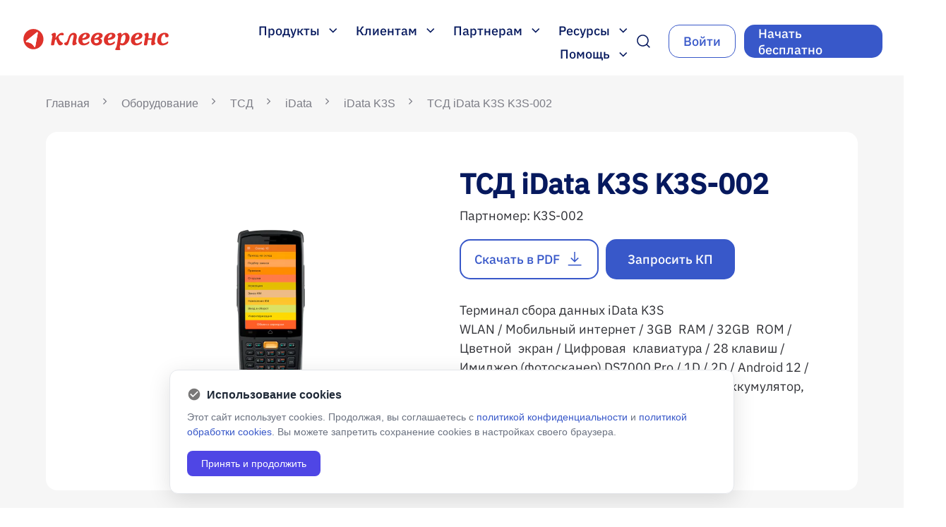

--- FILE ---
content_type: text/html; charset=UTF-8
request_url: https://www.cleverence.ru/hardware/mdc/idata/idata-k3s/K3S-002/
body_size: 28954
content:
<!DOCTYPE html>
<html lang="ru">
<head>
    <title>ТСД iData K3S K3S-002 – купить в Москве по цене 30 741 руб.: широкий каталог терминалов сбора данных (ТСД), быстрая доставка в интернет-магазине Клеверенс    </title>
    <meta name="robots" content="index, follow" />
    <meta name="keywords" content="-" />
        <meta name="description" content="В интернет-магазине Клеверенс вы сможете купить тсд idata k3s k3s-002 по доступной стоимости в Москве: быстрая доставка терминалов сбора данных (ТСД), широкий каталог товаров." />
                        <link rel="icon" type="image/vnd.microsoft.icon" href="//www.cleverence.ru/favicon.ico">
        <link rel="shortcut icon" type="image/x-icon" href="//www.cleverence.ru/favicon.ico">
        <meta name="viewport" content="width=device-width, initial-scale=1.0">

        <script>if(!window.BX)window.BX={};if(!window.BX.message)window.BX.message=function(mess){if(typeof mess==='object'){for(let i in mess) {BX.message[i]=mess[i];} return true;}};</script>
<script>(window.BX||top.BX).message({"JS_CORE_LOADING":"\u0417\u0430\u0433\u0440\u0443\u0437\u043a\u0430...","JS_CORE_NO_DATA":"- \u041d\u0435\u0442 \u0434\u0430\u043d\u043d\u044b\u0445 -","JS_CORE_WINDOW_CLOSE":"\u0417\u0430\u043a\u0440\u044b\u0442\u044c","JS_CORE_WINDOW_EXPAND":"\u0420\u0430\u0437\u0432\u0435\u0440\u043d\u0443\u0442\u044c","JS_CORE_WINDOW_NARROW":"\u0421\u0432\u0435\u0440\u043d\u0443\u0442\u044c \u0432 \u043e\u043a\u043d\u043e","JS_CORE_WINDOW_SAVE":"\u0421\u043e\u0445\u0440\u0430\u043d\u0438\u0442\u044c","JS_CORE_WINDOW_CANCEL":"\u041e\u0442\u043c\u0435\u043d\u0438\u0442\u044c","JS_CORE_WINDOW_CONTINUE":"\u041f\u0440\u043e\u0434\u043e\u043b\u0436\u0438\u0442\u044c","JS_CORE_H":"\u0447","JS_CORE_M":"\u043c","JS_CORE_S":"\u0441","JSADM_AI_HIDE_EXTRA":"\u0421\u043a\u0440\u044b\u0442\u044c \u043b\u0438\u0448\u043d\u0438\u0435","JSADM_AI_ALL_NOTIF":"\u041f\u043e\u043a\u0430\u0437\u0430\u0442\u044c \u0432\u0441\u0435","JSADM_AUTH_REQ":"\u0422\u0440\u0435\u0431\u0443\u0435\u0442\u0441\u044f \u0430\u0432\u0442\u043e\u0440\u0438\u0437\u0430\u0446\u0438\u044f!","JS_CORE_WINDOW_AUTH":"\u0412\u043e\u0439\u0442\u0438","JS_CORE_IMAGE_FULL":"\u041f\u043e\u043b\u043d\u044b\u0439 \u0440\u0430\u0437\u043c\u0435\u0440"});</script>

<script src="//www.cleverence.ru/bitrix/js/main/core/core.js?1706559724494198"></script>

<script>BX.Runtime.registerExtension({"name":"main.core","namespace":"BX","loaded":true});</script>
<script>BX.setJSList(["\/bitrix\/js\/main\/core\/core_ajax.js","\/bitrix\/js\/main\/core\/core_promise.js","\/bitrix\/js\/main\/polyfill\/promise\/js\/promise.js","\/bitrix\/js\/main\/loadext\/loadext.js","\/bitrix\/js\/main\/loadext\/extension.js","\/bitrix\/js\/main\/polyfill\/promise\/js\/promise.js","\/bitrix\/js\/main\/polyfill\/find\/js\/find.js","\/bitrix\/js\/main\/polyfill\/includes\/js\/includes.js","\/bitrix\/js\/main\/polyfill\/matches\/js\/matches.js","\/bitrix\/js\/ui\/polyfill\/closest\/js\/closest.js","\/bitrix\/js\/main\/polyfill\/fill\/main.polyfill.fill.js","\/bitrix\/js\/main\/polyfill\/find\/js\/find.js","\/bitrix\/js\/main\/polyfill\/matches\/js\/matches.js","\/bitrix\/js\/main\/polyfill\/core\/dist\/polyfill.bundle.js","\/bitrix\/js\/main\/core\/core.js","\/bitrix\/js\/main\/polyfill\/intersectionobserver\/js\/intersectionobserver.js","\/bitrix\/js\/main\/lazyload\/dist\/lazyload.bundle.js","\/bitrix\/js\/main\/polyfill\/core\/dist\/polyfill.bundle.js","\/bitrix\/js\/main\/parambag\/dist\/parambag.bundle.js"]);
</script>
<script>(window.BX||top.BX).message({"LANGUAGE_ID":"ru","FORMAT_DATE":"DD.MM.YYYY","FORMAT_DATETIME":"DD.MM.YYYY HH:MI:SS","COOKIE_PREFIX":"BITRIX_SM","SERVER_TZ_OFFSET":"10800","UTF_MODE":"Y","SITE_ID":"s1","SITE_DIR":"\/","USER_ID":"","SERVER_TIME":1768356413,"USER_TZ_OFFSET":0,"USER_TZ_AUTO":"Y","bitrix_sessid":"eb59226fc4ff153d88ea974238b8e59c"});</script>


<script src="//www.cleverence.ru/bitrix/js/main/jquery/jquery-1.12.4.min.js?167352512597163"></script>
<script type='text/javascript'>window['recaptchaFreeOptions']={"size":"normal","theme":"light","badge":"bottomright","version":null,"action":null,"lang":"ru","key":"6Ld3zsYUAAAAAF1wRZG6YLUr1q6WqoXo3PzaGyJn"};</script>
<script type="text/javascript">/* 
	ReCaptcha 2.0 Google js
	modul bitrix
	Shevtcoff S.V. 
	date 24.03.17
	time 08:55
	
	Recaptchafree - object
	Recaptchafree.render() - method render
	Recaptchafree.reset() - method reset
	Recaptchafree.items - array id widget
*/

/* global grecaptcha */

"use strict";

var Recaptchafree = Recaptchafree || {};
Recaptchafree.items = new Array();
Recaptchafree.form_submit;
/**
 * render recaptcha
 * @returns false
 */
Recaptchafree.render = function() { 
   if(window.grecaptcha){
        var elements = document.querySelectorAll('div.g-recaptcha');
        var widget;
        Recaptchafree.items = [];
        for (var i = 0; i < elements.length; i++) {
            if(elements[i].innerHTML === "") {
                widget = grecaptcha.render(elements[i], {
                    'sitekey' : elements[i].getAttribute("data-sitekey"),
                    'theme' : elements[i].getAttribute("data-theme"),
                    'size' : elements[i].getAttribute("data-size"),
                    'callback' : elements[i].getAttribute("data-callback"),
                    'badge' : elements[i].getAttribute("data-badge")
                });
                elements[i].setAttribute("data-widget", widget);
                Recaptchafree.items.push(widget);
            } else {
                widget =  elements[i].getAttribute("data-widget");
                Recaptchafree.items.push(parseInt(widget));
            }
        }
    } 
    
};
/**
 * reset recaptcha after ajax or show modal
 * @returns  false
 */
Recaptchafree.reset = function() { 
   if(window.grecaptcha){
        Recaptchafree.render();
            for (var i = 0; i < Recaptchafree.items.length; i++) {
                grecaptcha.reset(Recaptchafree.items[i]);
            } 

    }  
};
/**
 * callback submit form with invisible recaptcha
 * @param {type} token
 * @returns false
 */
function RecaptchafreeSubmitForm(token) {
    if(Recaptchafree.form_submit !== undefined){
        var x = document.createElement("INPUT"); // create token input
        x.setAttribute("type", "hidden");  
        x.name = "g-recaptcha-response";
        x.value = token;
        Recaptchafree.form_submit.appendChild(x);  // append current form
        var elements = Recaptchafree.form_submit.elements;
        for (var i = 0; i < elements.length; i++) {
            if(elements[i].getAttribute("type") === "submit")  {
                var submit_hidden = document.createElement("INPUT"); // create submit input hidden
                submit_hidden.setAttribute("type", "hidden");  
                submit_hidden.name = elements[i].name;
                submit_hidden.value = elements[i].value;
                Recaptchafree.form_submit.appendChild(submit_hidden);  // append current form
            }
        }
        document.createElement('form').submit.call(Recaptchafree.form_submit); // submit form
    }       
};
/**
 * onload recaptcha  
 * @returns  false
 */
function onloadRecaptchafree(){
    Recaptchafree.render();
    // If invisible recaptcha on the page
    if (document.addEventListener) { 
        document.addEventListener('submit',function(e){
            if(e.target && e.target.tagName === "FORM"){
                var g_recaptcha = e.target.querySelectorAll('div.g-recaptcha');
                if(g_recaptcha[0] !== undefined && g_recaptcha[0].getAttribute("data-size") === "invisible"){
                    var widget_id = g_recaptcha[0].getAttribute("data-widget");
                    grecaptcha.execute(widget_id);
                    Recaptchafree.form_submit = e.target;
                    e.preventDefault();    
                }
            } 
        }, false);
    } else {
        document.attachEvent("onsubmit", function(e){
            var target = e.target || e.srcElement;
            if(e.target && e.target.tagName === "FORM"){
                var widget_id = e.target.getAttribute("data-widget");
                grecaptcha.execute(widget_id);
                Recaptchafree.form_submit = target;    
                e.returnValue = false;
            }
        });
    }
    // hide grecaptcha-badge, if multi invisible recaptcha
    var badges = document.querySelectorAll('.grecaptcha-badge'); 
    for (var i = 1; i < badges.length; i++) {
        badges[i].style.display="none";
    }
} </script>
<script type="text/javascript">
					(function () {
						"use strict";

						var counter = function ()
						{
							var cookie = (function (name) {
								var parts = ("; " + document.cookie).split("; " + name + "=");
								if (parts.length == 2) {
									try {return JSON.parse(decodeURIComponent(parts.pop().split(";").shift()));}
									catch (e) {}
								}
							})("BITRIX_CONVERSION_CONTEXT_s1");

							if (cookie && cookie.EXPIRE >= BX.message("SERVER_TIME"))
								return;

							var request = new XMLHttpRequest();
							request.open("POST", "/bitrix/tools/conversion/ajax_counter.php", true);
							request.setRequestHeader("Content-type", "application/x-www-form-urlencoded");
							request.send(
								"SITE_ID="+encodeURIComponent("s1")+
								"&sessid="+encodeURIComponent(BX.bitrix_sessid())+
								"&HTTP_REFERER="+encodeURIComponent(document.referrer)
							);
						};

						if (window.frameRequestStart === true)
							BX.addCustomEvent("onFrameDataReceived", counter);
						else
							BX.ready(counter);
					})();
				</script>
<!-- dev2fun module opengraph -->
<meta property="og:title" content="ТСД iData K3S K3S-002 &ndash; купить в Москве по цене 30 741 руб.: широкий каталог терминалов сбора данных (ТСД), быстрая доставка в интернет-магазине Клеверенс"/>
<meta property="og:description" content="В интернет-магазине Клеверенс вы сможете купить тсд idata k3s k3s-002 по доступной стоимости в Москве: быстрая доставка терминалов сбора данных (ТСД), широкий к..."/>
<meta property="og:url" content="https://www.cleverence.ru/hardware/mdc/idata/idata-k3s/K3S-002/"/>
<meta property="og:type" content="website"/>
<meta property="og:site_name" content="Клеверенс"/>
<meta property="og:image" content="https://www.cleverence.ru/upload/iblock/1a0/143bhzeozzuh2ci9c8zkblwexng6dxun/idata-k3s-LOGO-WH15_CLEVERENCE.png"/>
<meta property="og:image:type" content="image/png"/>
<meta property="og:image:width" content="85"/>
<meta property="og:image:height" content="85"/>
<!-- /dev2fun module opengraph -->

<script src="//www.cleverence.ru/local/templates/cleverence_new/js/intlTelInput.min.js?168552002530635"></script>
<script src="//www.cleverence.ru/local/templates/cleverence_new/js/jquery.inputmask.min.js?1714139520238330"></script>
<script src="//www.cleverence.ru/local/templates/cleverence_new/js/jquery.maskedinput.min.js?17141213834330"></script>
<script src="//www.cleverence.ru/local/templates/cleverence_new/js/slick.min.js?168438231453180"></script>
<script src="//www.cleverence.ru/local/templates/cleverence_new/js/scripts.js?17209684324919"></script>
<script src="//www.cleverence.ru/local/components/elements/menu/templates/header/script.js?17132606604879"></script>
<script src="//www.cleverence.ru/local/templates/cleverence_new/components/bitrix/search.form/ns-top/script.js?16794662034112"></script>
<script src="//www.cleverence.ru/local/components/elements/menu/templates/burger/script.js?1712303333613"></script>
<script src="//www.cleverence.ru/local/components/veeble/cookie/templates/.default/script.js?1753717261254"></script>
<script src="//www.cleverence.ru/local/components/cleverence/form.master.any/templates/subscribe/script.js?17422213654855"></script>
<script src="//www.cleverence.ru/local/templates/cleverence_new/components/bitrix/menu/bottom_left/script.js?1720968432288"></script>
<script src="//www.cleverence.ru/local/templates/cleverence_new/components/bitrix/catalog/hard_new/bitrix/catalog.element/.default/script.js?17422192197674"></script>
<script src="//www.cleverence.ru/local/templates/cleverence_new/assets/slick/slick.min.js?168500689042863"></script>
<script src="//www.cleverence.ru/local/templates/cleverence_new/assets/js/jquery.fancybox.min.js?168500689068253"></script>
<script src="https://www.google.com/recaptcha/api.js?render={$recaptcha}" defer></script>
<script src="https://www.google.com/recaptcha/api.js?render={$recaptcha}" defer></script>
<script src="https://www.google.com/recaptcha/api.js?render={$recaptcha}" defer></script>
<script src="https://www.google.com/recaptcha/api.js?render={$recaptcha}" defer></script>
<script src="https://www.google.com/recaptcha/api.js?render={$recaptcha}" defer></script>



<link href="//www.cleverence.ru/bitrix/cache/css/s1/cleverence_new/page_4c763de74b5e42034cbcc3dfddf654b8/page_4c763de74b5e42034cbcc3dfddf654b8_v1.css?176833808357009" type="text/css"  rel="stylesheet" />
<link href="//www.cleverence.ru/bitrix/cache/css/s1/cleverence_new/template_134e2da816ad7b2a29b8f5f94b0bff16/template_134e2da816ad7b2a29b8f5f94b0bff16_v1.css?1768338083166872" type="text/css"  data-template-style="true" rel="stylesheet" />

        
        <!--подключение скриптов сторонних API -->
                        <!-- actionpay -->
    <script>
        (function() {
            var s = document.createElement('script');
            s.type = 'text/javascript';
            s.async = s.defer = true;
            s.src = '//aprtx.com/code/{Partner_id}/';
            var p = document.getElementsByTagName('body')[0] ||
                    document.getElementsByTagName('head')[0];
            if (p) p.appendChild(s);
        })();
    </script>
    <!-- end of actionpay -->


    <!-- Yandex.Metrika counter -->
    <script>
        (function(m, e, t, r, i, k, a) {
            m[i] = m[i] || function() {
                (m[i].a = m[i].a || []).push(arguments);
            };
            m[i].l = 1 * new Date();
            k = e.createElement(t), a = e.getElementsByTagName(t)[0], k.async = 1, k.src = r, a.parentNode.insertBefore(
                    k, a);
        })
        (window, document, 'script', 'https://mc.yandex.ru/metrika/tag.js', 'ym');

        ym(28939035, 'init', {
            clickmap: true,
            trackLinks: true,
            accurateTrackBounce: true,
            webvisor: true,
            trackHash: true,
            ecommerce: 'dataLayer',
                        userParams: {
                UserName: "not specified",
                UserEmail: "not specified",
                UserPhone: "not specified",
                UserID: "0",
                BITRIX_SM_GUEST_ID: "not specified",
                Yclid: "not specified",
                _gid: "not specified",
                _ga: "not specified",
            },
        });
    </script>
    <!-- /Yandex.Metrika counter -->


    <script>
        document.addEventListener('DOMContentLoaded', () => {
            setTimeout(() => {
                !function() {
                    var t = document.createElement('script');
                    t.type = 'text/javascript', t.async = !0, t.src = 'https://vk.com/js/api/openapi.js?168', t.onload = function() {
                        VK.Retargeting.Init('VK-RTRG-538761-5ZFAV'), VK.Retargeting.Hit();
                    }, document.head.appendChild(t);
                }();
            }, 2000);
        });
    </script>

    <!-- VK Pixel Code -->
    <script>
        document.addEventListener('DOMContentLoaded', () => {
            setTimeout(() => {
                (window.Image ? (new Image()) : document.createElement(
                        'img')).src = 'https://vk.com/rtrg?p=VK-RTRG-132860-bWVmq';
            }, 2500);
        });
    </script>
    <!-- END of VK Pixel Code -->


    <script data-skip-moving="true">
        document.addEventListener('DOMContentLoaded', () => {
            setTimeout(() => {

                function setCookie(name, value, options = {}) {

                    options = {
                        path: '/',
                        // при необходимости добавьте другие значения по умолчанию
                        ...options,
                    };

                    if (options.expires instanceof Date) {
                        options.expires = options.expires.toUTCString();
                    }

                    let updatedCookie = encodeURIComponent(name) + '=' + encodeURIComponent(value);

                    for (let optionKey in options) {
                        updatedCookie += '; ' + optionKey;
                        let optionValue = options[optionKey];
                        if (optionValue !== true) {
                            updatedCookie += '=' + optionValue;
                        }
                    }

                    document.cookie = updatedCookie;
                }

                // Пример использования:
                // setCookie('user', 'John', {secure: true, 'max-age': 3600});
                function getCookie(name) {
                    let matches = document.cookie.match(new RegExp(
                            '(?:^|; )' + name.replace(/([\.$?*|{}\(\)\[\]\\\/\+^])/g, '\\$1') + '=([^;]*)',
                    ));
                    return matches ? decodeURIComponent(matches[1]) : undefined;
                }

                if (getCookie('BX_USER_ID') !== undefined) {
                    setCookie('user_id', getCookie('BX_USER_ID'), {secure: true, 'max-age': 360000});
                    setCookie('UserID', getCookie('BX_USER_ID'), {secure: true, 'max-age': 360000});
                }
            }, 2500);
        });
    </script>

    <!-- Top.Mail.Ru counter -->
    <script>
        var _tmr = window._tmr || (window._tmr = []);
        _tmr.push({id: '3317814', type: 'pageView', start: (new Date()).getTime()});
        (function(d, w, id) {
            if (d.getElementById(id)) return;
            var ts = d.createElement('script');
            ts.type = 'text/javascript';
            ts.async = true;
            ts.id = id;
            ts.src = 'https://top-fwz1.mail.ru/js/code.js';
            var f = function() {
                var s = d.getElementsByTagName('script')[0];
                s.parentNode.insertBefore(ts, s);
            };
            if (w.opera == '[object Opera]') { d.addEventListener('DOMContentLoaded', f, false); } else { f(); }
        })(document, window, 'tmr-code');
    </script>
    <!-- /Top.Mail.Ru counter -->

                        
    </head>


<body>
            <noscript>
        <div><img src="https://top-fwz1.mail.ru/counter?id=3317814;js=na" style="position:absolute;left:-9999px;"
                  alt="Top.Mail.Ru"/></div>
    </noscript>
    <!-- /Top.Mail.Ru counter -->
        <div class="form-responsive" style="display: none">
    <form method="post" action="//www.cleverence.ru/about/">
        <input type="hidden" name="ACTION" value="Y">
        <input type="text" class="form-control" placeholder="" name="NAME"><label>Имя</label>
        <input type="text" class="form-control" placeholder="" name="EMAIL"><label>Email</label>
        <textarea name="DESCRIPTION"></textarea><label>Вопросы</label>
        <button type="submit">Отправить</button>
    </form>
</div>

<div class="wrapper page-type-hardware">
            
<div class="ns-wrapper">
    <header class="ns-header">

        
<div class="ns-logo">
            <a href="//www.cleverence.ru/"
           title="">
            <img class="ns-logo__img" src="//www.cleverence.ru/local/templates/cleverence_new/img/logo_clev.svg" alt="Клеверенс Москва">
        </a>
    </div>
        <div class="container-header-interface">
            <div class="ns-interface__block">
                <nav class="ns-header-menu codehim-dropdown">
    <ul class="ns-header-container-menu dropdown-items">
        <li class="js-parent-menu" onclick="ym(28939035,'reachGoal','menu_product')">
    <span class="ns-header-menu-title">
        Продукты        <svg width="12" height="7" viewBox="0 0 12 7" fill="none">
            <path d="M5.77397 6.62918L0.25 1.10522L1.35417 0L5.77397 4.4198L10.1938 0L11.2979 1.10522L5.77397 6.62918Z"
                  fill="#06195E"/>
        </svg>
    </span>
    <ul class="ns-menu-products ns-menu-products-list ns-child-menu ns-child-menu-lvl-1">
                    <li class="ns-menu-product ">
                                    <img src="//www.cleverence.ru/upload/iblock/d72/91cns2edy1lqf96tmoexru2kyi4t323l/ICON_WH15-1-_-kopiya.svg" alt="Склад 15" class="ns-menu-items__img">
                                <a href="//www.cleverence.ru/software/mobile-smarts/WH15/" class="ns-menu-items__title">Склад 15</a>
                                    <a href="//www.cleverence.ru/downloads/result/49335/" class="ns-menu-items__download">Новые
                        дистрибутивы</a>
                                                    <a href="//www.cleverence.ru/support/37773/" class="ns-menu-items__support">Установка и
                        настройка</a>
                                            </li>
                                <li class="ns-menu-product ">
                                    <img src="//www.cleverence.ru/upload/iblock/f9f/j4oa26t6nu7erzzvqt4n79rz2mqm0uj2/ICON_WH15_1_kopiya.svg" alt="Склад 15 Минимум" class="ns-menu-items__img">
                                <a href="//www.cleverence.ru/software/mobile-smarts/WH15M/" class="ns-menu-items__title">Склад 15 Минимум</a>
                                    <a href="//www.cleverence.ru/downloads/result/895139/" class="ns-menu-items__download">Новые
                        дистрибутивы</a>
                                                    <a href="//www.cleverence.ru/support/37773/" class="ns-menu-items__support">Установка и
                        настройка</a>
                                            </li>
                                <li class="ns-menu-product ">
                                    <img src="//www.cleverence.ru/upload/iblock/9b7/nqoox3y9v0iw34w3rblz7rgff6evu52l/ICON_WH15-1.svg" alt="Магазин 15" class="ns-menu-items__img">
                                <a href="//www.cleverence.ru/software/mobile-smarts/RTL15/" class="ns-menu-items__title">Магазин 15</a>
                                    <a href="//www.cleverence.ru/downloads/result/600843/" class="ns-menu-items__download">Новые
                        дистрибутивы</a>
                                                    <a href="//www.cleverence.ru/support/21551/" class="ns-menu-items__support">Установка и
                        настройка</a>
                                            </li>
                                <li class="ns-menu-product ">
                                    <img src="//www.cleverence.ru/upload/iblock/aca/9nlqyjn4lchk9yuig4sxz5utqgugtkwm/fabrica.svg" alt="Фабрика 15" class="ns-menu-items__img">
                                <a href="//www.cleverence.ru/software/mobile-smarts/FC15/" class="ns-menu-items__title">Фабрика 15</a>
                                    <a href="//www.cleverence.ru/downloads/result/493918/" class="ns-menu-items__download">Новые
                        дистрибутивы</a>
                                                    <a href="//www.cleverence.ru/support/502355/" class="ns-menu-items__support">Установка и
                        настройка</a>
                                            </li>
                                <li class="ns-menu-product ">
                                    <img src="//www.cleverence.ru/upload/iblock/d2a/ke6d5i30cyl2q19xgjbzsus7efemxum9/asset15.svg" alt="Клеверенс: Учёт имущества" class="ns-menu-items__img">
                                <a href="//www.cleverence.ru/software/inventory-software/1C-ASSET-MANAGEMENT/" class="ns-menu-items__title">Клеверенс: Учёт имущества</a>
                                    <a href="//www.cleverence.ru/downloads/result/17095/" class="ns-menu-items__download">Новые
                        дистрибутивы</a>
                                                    <a href="//www.cleverence.ru/support/15366/" class="ns-menu-items__support">Установка и
                        настройка</a>
                                            </li>
                                <li class="ns-menu-product ">
                                    <img src="//www.cleverence.ru/upload/iblock/d4f/01osnj87p1ljapis027bmstu3pb2r9tk/ico.svg" alt="Скан 3" class="ns-menu-items__img">
                                <a href="//www.cleverence.ru/software/STORE/S3/" class="ns-menu-items__title">Скан 3</a>
                                    <a href="//www.cleverence.ru/downloads/result/595508/" class="ns-menu-items__download">Новые
                        дистрибутивы</a>
                                                    <a href="//www.cleverence.ru/support/99819/" class="ns-menu-items__support">Установка и
                        настройка</a>
                                            </li>
                                <li class="ns-menu-product ">
                                    <img src="//www.cleverence.ru/upload/iblock/f26/jdxyuxcxxo1p1ip9bm29ljl7rjjbehpo/ASSET.svg" alt="Учёт 15" class="ns-menu-items__img">
                                <a href="//www.cleverence.ru/software/inventory-software/ASSETS15/" class="ns-menu-items__title">Учёт 15</a>
                                    <a href="//www.cleverence.ru/downloads/result/443876/" class="ns-menu-items__download">Новые
                        дистрибутивы</a>
                                                    <a href="//www.cleverence.ru/support/15366/" class="ns-menu-items__support">Установка и
                        настройка</a>
                                            </li>
                                <li class="ns-menu-product ">
                                    <img src="//www.cleverence.ru/upload/iblock/7e2/0heob2f4ujjdp084j2rxs56hv3q5bhnd/calcul.svg" alt="Калькулятор " class="ns-menu-items__img">
                                <a href="https://www.cleverence.ru/solutions/calculation/?from=home-calculation" class="ns-menu-items__title">Калькулятор </a>
                                                                    <span class="ns-menu-items__support">Рассчитай стоимость автоматизации для твоего бизнеса</span>
                            </li>
                            <li class="ns-menu-products__bottom">
            <a class="ns-btn ns-btn_ds ns-btn_b ns-btn_ds_hover ns-btn_ds_active" href="//www.cleverence.ru/products/">Смотреть все
                продукты</a>
        </li>
        <li class="ns-menu-product ns-menu-items__title_mb">
            <a class="ns-menu-items__title" href="//www.cleverence.ru/products/">Все продукты</a>
        </li>
    </ul>
</li>                        <li class="js-parent-menu 12 ns-li-lvl-1" onclick="ym(28939035,'reachGoal','menu_customer')">
                    <span class="ns-header-menu-title " >
                        Клиентам                        <svg width="12" height="7" viewBox="0 0 12 7" fill="none">
                            <path d="M5.77397 6.62918L0.25 1.10522L1.35417 0L5.77397 4.4198L10.1938 0L11.2979 1.10522L5.77397 6.62918Z" fill="#06195E"/>
                        </svg>
                    </span>
                    <div class="ns-child-menu ns-child-menu-lvl-1 ns-child-menu- type-menu-list">
                                                            <span class="ns-menu-picture">
                                        <img src="//www.cleverence.ru/upload/resize_cache/iblock/261/7e1skbfxh6dc0440xjbwdirtwdjw8qjf/420_411_1/64d008111098223.5ffbef36eae6b_removebg_preview.png" alt=картинка>
                                    </span>
                                                        <ul class="ns-menu-container ns-menu-container_1">
                                    <li class="ns-li-lvl-2 " >
                        <a href="//www.cleverence.ru/solutions/" class="parent ns-menu-link ns-link-lvl-2 " >Решения для бизнеса</a>
                        <div class="ns-menu-content">
                                                    </div>
                        <div class="menu-arrow"></div>
                        <span class="menu-line"></span>
                    <div class="ns-child-menu ns-child-menu-lvl-2">
                        <ul class="ns-menu-container">
                                    <li class="ns-li-lvl-3  " >
                        <a class="ns-menu-link ns-link-lvl-3 "   href="//www.cleverence.ru/solutions/warehouse/?from=menu_wh">
                            Склад                        </a>
                        <div class="ns-menu-content">
                                                    </div>
                    </li>
                                    <li class="ns-li-lvl-3  " >
                        <a class="ns-menu-link ns-link-lvl-3 "   href="//www.cleverence.ru/solutions/retail/?from=menu_rtl">
                            Магазин                        </a>
                        <div class="ns-menu-content">
                                                    </div>
                    </li>
                                    <li class="ns-li-lvl-3  " >
                        <a class="ns-menu-link ns-link-lvl-3 "   href="//www.cleverence.ru/solutions/manufacturing/?from=menu_mnfctr">
                            Производство                        </a>
                        <div class="ns-menu-content">
                                                    </div>
                    </li>
                                    <li class="ns-li-lvl-3  " >
                        <a class="ns-menu-link ns-link-lvl-3 "   href="//www.cleverence.ru/solutions/ecom/?from=menu_ecom">
                            Онлайн-магазин                        </a>
                        <div class="ns-menu-content">
                                                    </div>
                    </li>
                                    <li class="ns-li-lvl-3  " >
                        <a class="ns-menu-link ns-link-lvl-3 "   href="https://clv.sg/yr1kd">
                            Маркировка                        </a>
                        <div class="ns-menu-content">
                                                    </div>
                    </li>
                                    <li class="ns-li-lvl-3  " >
                        <a class="ns-menu-link ns-link-lvl-3 "   href="//www.cleverence.ru/solutions/marketplace15/?from=menu_mrktpl">
                            Маркетплейс                        </a>
                        <div class="ns-menu-content">
                                                    </div>
                    </li>
                            </ul></div></li>                            <li class="ns-li-lvl-2  " >
                        <a class="ns-menu-link ns-link-lvl-2 "   href="//www.cleverence.ru/projects/">
                            Истории клиентов                        </a>
                        <div class="ns-menu-content">
                                                    </div>
                    </li>
                                    <li class="ns-li-lvl-2 item-selected " >
                        <a class="ns-menu-link ns-link-lvl-2 "   href="//www.cleverence.ru/hardware/">
                            Каталог оборудования                        </a>
                        <div class="ns-menu-content">
                                                    </div>
                    </li>
                                    <li class="ns-li-lvl-2 " >
                        <a href="//www.cleverence.ru/partners/" class="parent ns-menu-link ns-link-lvl-2 " >Выбрать партнера</a>
                        <div class="ns-menu-content">
                                                    </div>
                        <div class="menu-arrow"></div>
                        <span class="menu-line"></span>
                    <div class="ns-child-menu ns-child-menu-lvl-2">
                        <ul class="ns-menu-container">
                                    <li class="ns-li-lvl-3  " >
                        <a class="ns-menu-link ns-link-lvl-3 "   href="https://www.cleverence.ru/partners/?level=17">
                            Интеграторы                        </a>
                        <div class="ns-menu-content">
                                                    </div>
                    </li>
                                    <li class="ns-li-lvl-3  " >
                        <a class="ns-menu-link ns-link-lvl-3 "   href="https://www.cleverence.ru/partners/?level=11529">
                            Реселлеры                        </a>
                        <div class="ns-menu-content">
                                                    </div>
                    </li>
                                    <li class="ns-li-lvl-3  " >
                        <a class="ns-menu-link ns-link-lvl-3 "   href="https://www.cleverence.ru/partners/?level=3199">
                            Дистрибьюторы                        </a>
                        <div class="ns-menu-content">
                                                    </div>
                    </li>
                                    <li class="ns-li-lvl-3  " >
                        <a class="ns-menu-link ns-link-lvl-3 "   href="https://www.cleverence.ru/partners/?level=41191">
                             Внедренцы                        </a>
                        <div class="ns-menu-content">
                                                    </div>
                    </li>
                            </ul></div></li>                            <li class="ns-li-lvl-2 " >
                        <a href="//www.cleverence.ru/customization-licenses/" class="parent ns-menu-link ns-link-lvl-2 " >Поддержка и Сервис</a>
                        <div class="ns-menu-content">
                                                    </div>
                        <div class="menu-arrow"></div>
                        <span class="menu-line"></span>
                    <div class="ns-child-menu ns-child-menu-lvl-2">
                        <ul class="ns-menu-container">
                                    <li class="ns-li-lvl-3  " >
                        <a class="ns-menu-link ns-link-lvl-3 "   href="//www.cleverence.ru/customization-licenses/?from=menu_clients_licenses">
                            Лицензии на кастомизацию                        </a>
                        <div class="ns-menu-content">
                                                    </div>
                    </li>
                                    <li class="ns-li-lvl-3  " >
                        <a class="ns-menu-link ns-link-lvl-3 "   href="//www.cleverence.ru/solutions/litsenzii-na-tp-cleverence/?from=menu_clients_licenses">
                            Лицензии на техническую поддержку                        </a>
                        <div class="ns-menu-content">
                                                    </div>
                    </li>
                                    <li class="ns-li-lvl-3  " >
                        <a class="ns-menu-link ns-link-lvl-3 "   href="//www.cleverence.ru/solutions/litsenziya-dlya-udalennoy-nastroyki-standartnogo-funktsionala/?from=menu_clients_licenses">
                            Лицензии на удаленную настройку                        </a>
                        <div class="ns-menu-content">
                                                    </div>
                    </li>
                                    <li class="ns-li-lvl-3  " >
                        <a class="ns-menu-link ns-link-lvl-3 "   href="//www.cleverence.ru/solutions/uslugi/?from=menu_clients_licenses">
                            Услуги партнеров Клеверенс                        </a>
                        <div class="ns-menu-content">
                                                    </div>
                    </li>
                            </ul></div></li>                            <li class="ns-li-lvl-2  " >
                        <a class="ns-menu-link ns-link-lvl-2 "   href="//www.cleverence.ru/solutions/calculation/?from=home-calculation">
                            Расчет стоимости автоматизации                        </a>
                        <div class="ns-menu-content">
                                                    </div>
                    </li>
                                    <li class="ns-li-lvl-2  " >
                        <a class="ns-menu-link ns-link-lvl-2 "   href="//www.cleverence.ru/solutions/kurs-razrabotka-mobile-smarts-client/">
                            Обучение по разработке                        </a>
                        <div class="ns-menu-content">
                                                    </div>
                    </li>
                                    <li class="ns-li-lvl-2  " >
                        <a class="ns-menu-link ns-link-lvl-2 "   href="//www.cleverence.ru/cart/">
                            Корзина                        </a>
                        <div class="ns-menu-content">
                                                    </div>
                    </li>
                                    <li class="ns-li-lvl-2 " >
                        <a href="//www.cleverence.ru/contacts/?from=menu_clients_contact" class="parent ns-menu-link ns-link-lvl-2 " >Контакты</a>
                        <div class="ns-menu-content">
                                                    </div>
                        <div class="menu-arrow"></div>
                        <span class="menu-line"></span>
                    <div class="ns-child-menu ns-child-menu-lvl-2">
                        <ul class="ns-menu-container">
                                    <li class="ns-li-lvl-3  " >
                        <a class="ns-menu-link ns-link-lvl-3 "   href="https://www.cleverence.ru/contacts/?from=menu_clients_rekvisits">
                            Реквизиты компании                        </a>
                        <div class="ns-menu-content">
                                                    </div>
                    </li>
                                    <li class="ns-li-lvl-3  " >
                        <a class="ns-menu-link ns-link-lvl-3 "   href="https://www.cleverence.ru/contacts/?from=menu_clients_proezd">
                            Схема проезда                        </a>
                        <div class="ns-menu-content">
                                                    </div>
                    </li>
                            </ul></div></li>                            <li class="ns-li-lvl-2  " >
                        <a class="ns-menu-link ns-link-lvl-2 "   href="//www.cleverence.ru/about/">
                            О компании                         </a>
                        <div class="ns-menu-content">
                                                    </div>
                    </li>
                            </ul></div></li>                        <li class="js-parent-menu 12 ns-li-lvl-1" onclick="ym(28939035,'reachGoal','menu_forpartners') ">
                    <span class="ns-header-menu-title " >
                        Партнерам                        <svg width="12" height="7" viewBox="0 0 12 7" fill="none">
                            <path d="M5.77397 6.62918L0.25 1.10522L1.35417 0L5.77397 4.4198L10.1938 0L11.2979 1.10522L5.77397 6.62918Z" fill="#06195E"/>
                        </svg>
                    </span>
                    <div class="ns-child-menu ns-child-menu-lvl-1 ns-child-menu-partners type-menu-list">
                                                            <span class="ns-menu-picture">
                                        <img src="//www.cleverence.ru/upload/resize_cache/iblock/7bc/nqtz3ufk6o5vhk2j788uzzpwhklevp06/420_411_1/Frame-72303.png" alt=картинка>
                                    </span>
                                                        <ul class="ns-menu-container ns-menu-container_1">
                                    <li class="ns-li-lvl-2  " >
                        <a class="ns-menu-link ns-link-lvl-2 "   href="//www.cleverence.ru/partners/for-partners.php">
                            Партнерский раздел                        </a>
                        <div class="ns-menu-content">
                                                    </div>
                    </li>
                                    <li class="ns-li-lvl-2  " >
                        <a class="ns-menu-link ns-link-lvl-2 "   href="//www.cleverence.ru/solutions/become-a-partner/">
                            Стать партнером                        </a>
                        <div class="ns-menu-content">
                                                    </div>
                    </li>
                                    <li class="ns-li-lvl-2  " >
                        <a class="ns-menu-link ns-link-lvl-2 "   href="//www.cleverence.ru/solutions/certification/">
                            Обучение и Сертификация                        </a>
                        <div class="ns-menu-content">
                                                    </div>
                    </li>
                                    <li class="ns-li-lvl-2  " >
                        <a class="ns-menu-link ns-link-lvl-2 "   href="//www.cleverence.ru/partners/">
                            Партнеры                        </a>
                        <div class="ns-menu-content">
                                                    </div>
                    </li>
                                    <li class="ns-li-lvl-2  " >
                        <a class="ns-menu-link ns-link-lvl-2 "   href="//www.cleverence.ru/partners/project-protect.php">
                            Регистрация проектов                        </a>
                        <div class="ns-menu-content">
                                                    </div>
                    </li>
                                    <li class="ns-li-lvl-2 " >
                        <a href="//www.cleverence.ru/contacts/?from=menu_partners_contact" class="parent ns-menu-link ns-link-lvl-2 " >Контакты</a>
                        <div class="ns-menu-content">
                                                    </div>
                        <div class="menu-arrow"></div>
                        <span class="menu-line"></span>
                    <div class="ns-child-menu ns-child-menu-lvl-2">
                        <ul class="ns-menu-container">
                                    <li class="ns-li-lvl-3  " >
                        <a class="ns-menu-link ns-link-lvl-3 "   href="https://www.cleverence.ru/contacts/?from=menu_partners_proezd">
                            Схема проезда                        </a>
                        <div class="ns-menu-content">
                                                    </div>
                    </li>
                                    <li class="ns-li-lvl-3  " >
                        <a class="ns-menu-link ns-link-lvl-3 "   href="https://www.cleverence.ru/contacts/?from=menu_partners_rekvisits">
                            Реквизиты компании                        </a>
                        <div class="ns-menu-content">
                                                    </div>
                    </li>
                            </ul></div></li>                            <li class="ns-li-lvl-2  " >
                        <a class="ns-menu-link ns-link-lvl-2 "   href="https://t.me/okey_kleverence">
                            Профессиональное сообщество                        </a>
                        <div class="ns-menu-content">
                                                    </div>
                    </li>
                            </ul></div></li>                        <li class="js-parent-menu 12 ns-li-lvl-1" onclick="ym(28939035,'reachGoal','menu_instrumentu')">
                    <span class="ns-header-menu-title " >
                        Ресурсы                        <svg width="12" height="7" viewBox="0 0 12 7" fill="none">
                            <path d="M5.77397 6.62918L0.25 1.10522L1.35417 0L5.77397 4.4198L10.1938 0L11.2979 1.10522L5.77397 6.62918Z" fill="#06195E"/>
                        </svg>
                    </span>
                    <div class="ns-child-menu ns-child-menu-lvl-1 ns-child-menu-tools ">
                                                <ul class="ns-menu-container ns-menu-container_1">
                                    <li class="ns-li-lvl-1 item-menu-mb">
                        <a href="//www.cleverence.ru/articles/" class="ns-menu-link ns-header-menu-title ns-link-lvl-1 root-item item-menu-mb" >
                           Статьи                       </a>
                       <div class="ns-menu-content">
                                                    </div>
                    </li>
                                    <li class="ns-li-lvl-1 item-menu-mb">
                        <a href="//www.cleverence.ru/events/" class="ns-menu-link ns-header-menu-title ns-link-lvl-1 root-item item-menu-mb" >
                           Вебинары                       </a>
                       <div class="ns-menu-content">
                                                    </div>
                    </li>
                                    <li class="ns-li-lvl-1 item-menu-mb">
                        <a href="//www.cleverence.ru/video/" class="ns-menu-link ns-header-menu-title ns-link-lvl-1 root-item item-menu-mb" >
                           Видео                       </a>
                       <div class="ns-menu-content">
                                                    </div>
                    </li>
                                    <li class="ns-li-lvl-2 " >
                        <a href="https://www.cleverence.ru/hardware/" class="parent ns-menu-link ns-link-lvl-2 " >Оборудование</a>
                        <div class="ns-menu-content">
                                                    </div>
                        <div class="menu-arrow"></div>
                        <span class="menu-line"></span>
                    <div class="ns-child-menu ns-child-menu-lvl-2">
                        <ul class="ns-menu-container">
                                    <li class="ns-li-lvl-3  " >
                        <a class="ns-menu-link ns-link-lvl-3 "   href="//www.cleverence.ru/hardware/">
                            Каталог оборудования                        </a>
                        <div class="ns-menu-content">
                                                    </div>
                    </li>
                                    <li class="ns-li-lvl-3  " >
                        <a class="ns-menu-link ns-link-lvl-3 "   href="//www.cleverence.ru/software/getlicense/">
                            Активация лицензии                        </a>
                        <div class="ns-menu-content">
                                                    </div>
                    </li>
                                    <li class="ns-li-lvl-3  " >
                        <a class="ns-menu-link ns-link-lvl-3 "   href="//www.cleverence.ru/mobile-smarts/hardware/">
                            Поддерживаемое оборудование                        </a>
                        <div class="ns-menu-content">
                                                    </div>
                    </li>
                                    <li class="ns-li-lvl-3  " >
                        <a class="ns-menu-link ns-link-lvl-3 "   href="//www.cleverence.ru/solutions/calculation/?from=home-calculation">
                            Получить расчет автоматизации                        </a>
                        <div class="ns-menu-content">
                                                    </div>
                    </li>
                            </ul></div></li>                            <li class="ns-li-lvl-2 " >
                        <a href="https://www.cleverence.ru/projects/" class="parent ns-menu-link ns-link-lvl-2 " >Полезные ссылки</a>
                        <div class="ns-menu-content">
                                                    </div>
                        <div class="menu-arrow"></div>
                        <span class="menu-line"></span>
                    <div class="ns-child-menu ns-child-menu-lvl-2">
                        <ul class="ns-menu-container">
                                    <li class="ns-li-lvl-3  " >
                        <a class="ns-menu-link ns-link-lvl-3 "   href="https://cleverence.events/">
                            Мероприятия                        </a>
                        <div class="ns-menu-content">
                                                    </div>
                    </li>
                                    <li class="ns-li-lvl-3  " >
                        <a class="ns-menu-link ns-link-lvl-3 "   href="//www.cleverence.ru/news/">
                            Новости                        </a>
                        <div class="ns-menu-content">
                                                    </div>
                    </li>
                                    <li class="ns-li-lvl-3  " >
                        <a class="ns-menu-link ns-link-lvl-3 "   href="//www.cleverence.ru/articles/">
                            Статьи                        </a>
                        <div class="ns-menu-content">
                                                    </div>
                    </li>
                                    <li class="ns-li-lvl-3  " >
                        <a class="ns-menu-link ns-link-lvl-3 "   href="//www.cleverence.ru/projects/">
                            Кейсы                        </a>
                        <div class="ns-menu-content">
                                                    </div>
                    </li>
                                    <li class="ns-li-lvl-3  " >
                        <a class="ns-menu-link ns-link-lvl-3 "   href="//www.cleverence.ru/video/">
                            Видео                        </a>
                        <div class="ns-menu-content">
                                                    </div>
                    </li>
                                    <li class="ns-li-lvl-3  " >
                        <a class="ns-menu-link ns-link-lvl-3 "   href="//www.cleverence.ru/articles/bukhgalteriya/kurs-po-markirovke-chestnyy-znak-v-1s/?from=menu_resource">
                            Обучение пользователей                        </a>
                        <div class="ns-menu-content">
                                                    </div>
                    </li>
                                    <li class="ns-li-lvl-3  " >
                        <a class="ns-menu-link ns-link-lvl-3 "   href="https://t.me/okey_kleverence">
                            Профессиональное сообщество                        </a>
                        <div class="ns-menu-content">
                                                    </div>
                    </li>
                                    <li class="ns-li-lvl-3  " >
                        <a class="ns-menu-link ns-link-lvl-3 "   href="//www.cleverence.ru/contacts/?from=menu_instr_rekvisits">
                            Реквизиты компании                        </a>
                        <div class="ns-menu-content">
                                                    </div>
                    </li>
                            </ul></div></li>                            <li class="ns-li-lvl-2  " >
                        <a class="ns-menu-link ns-link-lvl-2 "   href="https://www.cleverence.ru/contacts/">
                            Контакты                        </a>
                        <div class="ns-menu-content">
                            <a href="tel:+74956629803" class="callibri_phone">+7 (495) 662 98-03</a>
<span>117105, г. Москва, </span>
<span>Варшавское шоссе, д. 37А</span>
<span class="callibri_phone2">sales@cleverence.ru</span>

<div class="ftr">Пн-пт: с 07-00 до 19-00</div>

<a href="https://www.cleverence.ru/contacts/?from=menu_instr_proezd">Схема проезда к офису</a>
                        </div>
                    </li>
                            </ul></div></li>                        <li class="js-parent-menu 12 ns-li-lvl-1" onclick="ym(28939035,'reachGoal','menu_support')">
                    <span class="ns-header-menu-title " >
                        Помощь                        <svg width="12" height="7" viewBox="0 0 12 7" fill="none">
                            <path d="M5.77397 6.62918L0.25 1.10522L1.35417 0L5.77397 4.4198L10.1938 0L11.2979 1.10522L5.77397 6.62918Z" fill="#06195E"/>
                        </svg>
                    </span>
                    <div class="ns-child-menu ns-child-menu-lvl-1 ns-child-menu-support type-menu-list">
                                                            <span class="ns-menu-picture">
                                        <img src="//www.cleverence.ru/upload/resize_cache/iblock/e85/rw61cd3yks5umc34zmd3qj3hb0za3gbi/420_411_1/Group_34.png" alt=картинка>
                                    </span>
                                                        <ul class="ns-menu-container ns-menu-container_1">
                                    <li class="ns-li-lvl-2  " >
                        <a class="ns-menu-link ns-link-lvl-2 "   href="//www.cleverence.ru/solutions/faq-on-clever-licenses/?from=menu_help">
                            FAQ по лицензированию                        </a>
                        <div class="ns-menu-content">
                                                    </div>
                    </li>
                                    <li class="ns-li-lvl-2  " >
                        <a class="ns-menu-link ns-link-lvl-2 "   href="//www.cleverence.ru/support/">
                            База знаний                        </a>
                        <div class="ns-menu-content">
                                                    </div>
                    </li>
                                    <li class="ns-li-lvl-2 " >
                        <a href="//www.cleverence.ru/help/" class="parent ns-menu-link ns-link-lvl-2 " >Техническая поддержка</a>
                        <div class="ns-menu-content">
                                                    </div>
                        <div class="menu-arrow"></div>
                        <span class="menu-line"></span>
                    <div class="ns-child-menu ns-child-menu-lvl-2">
                        <ul class="ns-menu-container">
                                    <li class="ns-li-lvl-3  " >
                        <a class="ns-menu-link ns-link-lvl-3 "   href="//www.cleverence.ru/help/?from=menu_help">
                            Стандартная поддержка                        </a>
                        <div class="ns-menu-content">
                                                    </div>
                    </li>
                                    <li class="ns-li-lvl-3  " >
                        <a class="ns-menu-link ns-link-lvl-3 "   href="//www.cleverence.ru/solutions/litsenziya-na-tekhnicheskuyu-podderzhku-cleverence/?from=menu_help">
                            Приоритетная линия                        </a>
                        <div class="ns-menu-content">
                                                    </div>
                    </li>
                                    <li class="ns-li-lvl-3  " >
                        <a class="ns-menu-link ns-link-lvl-3 "   href="//www.cleverence.ru/customization-licenses/?from=menu_help">
                            Лицензии на кастомизацию                        </a>
                        <div class="ns-menu-content">
                                                    </div>
                    </li>
                                    <li class="ns-li-lvl-3  " >
                        <a class="ns-menu-link ns-link-lvl-3 "   href="//www.cleverence.ru/solutions/litsenziya-dlya-udalennoy-nastroyki-standartnogo-funktsionala/?from=menu_help">
                            Лицензии на удаленную настройку                        </a>
                        <div class="ns-menu-content">
                                                    </div>
                    </li>
                            </ul></div></li>                            <li class="ns-li-lvl-2  " >
                        <a class="ns-menu-link ns-link-lvl-2 "   href="//www.cleverence.ru/solutions/uslugi/?from=menu_help">
                            Внедрение от партнера                        </a>
                        <div class="ns-menu-content">
                                                    </div>
                    </li>
                                    <li class="ns-li-lvl-2  " >
                        <a class="ns-menu-link ns-link-lvl-2 "   href="//www.cleverence.ru/downloads/result/?section=14">
                            Дистрибутивы и обновления                        </a>
                        <div class="ns-menu-content">
                                                    </div>
                    </li>
                                    <li class="ns-li-lvl-2  " >
                        <a class="ns-menu-link ns-link-lvl-2 "   href="//www.cleverence.ru/downloads/">
                            Загрузки                        </a>
                        <div class="ns-menu-content">
                                                    </div>
                    </li>
                                    <li class="ns-li-lvl-2  " >
                        <a class="ns-menu-link ns-link-lvl-2 "   href="/support/category:866/">
                            Часто задаваемые вопросы                        </a>
                        <div class="ns-menu-content">
                                                    </div>
                    </li>
                                    <li class="ns-li-lvl-2  " >
                        <a class="ns-menu-link ns-link-lvl-2 "   href="//www.cleverence.ru/auth-new/?from=menu_help">
                            Личный кабинет                        </a>
                        <div class="ns-menu-content">
                                                    </div>
                    </li>
                </ul></div></li>    </ul>
</nav>
    <div class="ns-wrapper-bg"></div>
                <div class="ns-block-search-form">
    <div class="ns-link-search js-link-search">
        <svg width="19" height="19" viewBox="0 0 19 19" fill="none">
            <path d="M18.9093 17.805L14.8796 13.7754C16.2462 12.1249 16.9246 10.0114 16.774 7.87384C16.6233 5.73627 15.6552 3.73886 14.0705 2.29634C12.4859 0.853816 10.4066 0.0770349 8.26433 0.127295C6.12206 0.177545 4.08144 1.05097 2.5662 2.5662C1.05097 4.08144 0.177545 6.12206 0.127295 8.26433C0.0770349 10.4066 0.853816 12.4859 2.29634 14.0705C3.73886 15.6552 5.73627 16.6233 7.87384 16.774C10.0114 16.9246 12.1249 16.2462 13.7754 14.8796L17.8051 18.9092L18.9093 17.805ZM1.69048 8.46121C1.69048 7.12207 2.08759 5.81299 2.83158 4.69954C3.57557 3.58608 4.63302 2.71824 5.87023 2.20577C7.10744 1.69331 8.46886 1.55922 9.78219 1.82048C11.0956 2.08173 12.3021 2.72659 13.2491 3.67351C14.1959 4.62043 14.8408 5.82688 15.1021 7.14029C15.3633 8.4537 15.2292 9.81511 14.7168 11.0523C14.2043 12.2895 13.3365 13.347 12.223 14.0909C11.1095 14.8349 9.80042 15.2321 8.46136 15.2321C6.6662 15.23 4.9452 14.516 3.67587 13.2467C2.40654 11.9773 1.69252 10.2564 1.69048 8.46121Z"
                  fill="#06195E"/>
        </svg>
    </div>
    <form class="ns-search-form js-search-form">
        <svg class="js-btn-submit" width="19" height="19" viewBox="0 0 19 19" fill="none">
            <path d="M18.9093 17.805L14.8796 13.7754C16.2462 12.1249 16.9246 10.0114 16.774 7.87384C16.6233 5.73627 15.6552 3.73886 14.0705 2.29634C12.4859 0.853816 10.4066 0.0770349 8.26433 0.127295C6.12206 0.177545 4.08144 1.05097 2.5662 2.5662C1.05097 4.08144 0.177545 6.12206 0.127295 8.26433C0.0770349 10.4066 0.853816 12.4859 2.29634 14.0705C3.73886 15.6552 5.73627 16.6233 7.87384 16.774C10.0114 16.9246 12.1249 16.2462 13.7754 14.8796L17.8051 18.9092L18.9093 17.805ZM1.69048 8.46121C1.69048 7.12207 2.08759 5.81299 2.83158 4.69954C3.57557 3.58608 4.63302 2.71824 5.87023 2.20577C7.10744 1.69331 8.46886 1.55922 9.78219 1.82048C11.0956 2.08173 12.3021 2.72659 13.2491 3.67351C14.1959 4.62043 14.8408 5.82688 15.1021 7.14029C15.3633 8.4537 15.2292 9.81511 14.7168 11.0523C14.2043 12.2895 13.3365 13.347 12.223 14.0909C11.1095 14.8349 9.80042 15.2321 8.46136 15.2321C6.6662 15.23 4.9452 14.516 3.67587 13.2467C2.40654 11.9773 1.69252 10.2564 1.69048 8.46121Z"
                  fill="#06195E"/>
        </svg>
        <input class="ns-search-form__input js-field-search" type="text" placeholder="Поисковый запрос">
        <input class="ns-btn ns-btn_ds ns-btn_sm ns-btn_ds_hover" type="submit" value="Найти">
    </form>

</div>
<div class="ns-wrapper-search-bg js-search-bg"></div>
<div class="ya-site-form ya-site-form_inited_no"
     data-bem="{&quot;action&quot;:&quot;https://www.cleverence.ru/search/&quot;,&quot;arrow&quot;:false,&quot;bg&quot;:&quot;transparent&quot;,&quot;fontsize&quot;:16,&quot;fg&quot;:&quot;#000000&quot;,&quot;language&quot;:&quot;ru&quot;,&quot;logo&quot;:&quot;rb&quot;,&quot;publicname&quot;:&quot;поиск по www.cleverence.ru&quot;,&quot;suggest&quot;:true,&quot;target&quot;:&quot;_self&quot;,&quot;tld&quot;:&quot;ru&quot;,&quot;type&quot;:3,&quot;usebigdictionary&quot;:true,&quot;searchid&quot;:2471938,&quot;input_fg&quot;:&quot;#000000&quot;,&quot;input_bg&quot;:&quot;#ffffff&quot;,&quot;input_fontStyle&quot;:&quot;normal&quot;,&quot;input_fontWeight&quot;:&quot;normal&quot;,&quot;input_placeholder&quot;:&quot;поиск по сайту&quot;,&quot;input_placeholderColor&quot;:&quot;#000000&quot;,&quot;input_borderColor&quot;:&quot;#e4e4e4&quot;}">
    <form action="https://yandex.ru/search/site/" method="get" target="_self" accept-charset="utf-8">
        <input type="hidden" name="searchid" value="2471938">
        <input type="hidden" name="l10n" value="ru">
        <input type="hidden" name="reqenc" value="">
        <input type="search" name="text" value=""><input type="submit" value="Найти">
    </form>
</div>

<script>(function(w, d, c) {
        var s = d.createElement('script'), h = d.getElementsByTagName('script')[0],
                e = d.documentElement;
        if ((' ' + e.className + ' ').indexOf(' ya-page_js_yes ') === -1) {
            e.className += ' ya-page_js_yes';
        }
        s.type = 'text/javascript';
        s.async = true;
        s.charset = 'utf-8';
        s.src = (d.location.protocol === 'https:' ? 'https:' : 'http:') + '//site.yandex.net/v2.0/js/all.js';
        h.parentNode.insertBefore(s, h);
        (w[c] || (w[c] = [])).push(function() {
            Ya.Site.Form.init();
        });
    })(window, document, 'yandex_site_callbacks');</script>
                <a href="//www.cleverence.ru/auth-new/" class="button-border-link">Войти</a>
                <a href="//www.cleverence.ru/auth-new/?register=yes" class="button-link-authorize">Начать бесплатно</a>
                
<div class="ns-container-social">
            <a class="ns-container-social__img callibri_phone1" href="https://vk.com/cleverence" target="_blank">
            <img src="//www.cleverence.ru/upload/iblock/04f/903l0yszpley7mg6zk1mn7gyx77nasjs/Frame_65.png" alt=картинка>
        </a>
            <a class="ns-container-social__img callibri_phone1" href="https://www.youtube.com/@sklad15" target="_blank">
            <img src="//www.cleverence.ru/upload/iblock/09c/h9vhrnbpzg6me04quck3k0p71snpn518/Frame_64.png" alt=картинка>
        </a>
            <a class="ns-container-social__img callibri_phone1" href="https://t.me/CleverenceBot" target="_blank">
            <img src="//www.cleverence.ru/upload/iblock/1f5/bn4nih3fqpyr77z6yqv1kwksvl9e6eby/Frame_63.png" alt=картинка>
        </a>
            <a class="ns-container-social__img callibri_phone1" href="https://t.me/okey_kleverence" target="_blank">
            <img src="//www.cleverence.ru/upload/resize_cache/iblock/73c/ppuj6p2utanf4twbbnbh20fri59pe3tl/45_45_1/Okey_Kleverens-ikonka.png" alt=картинка>
        </a>
    </div>            </div>
        </div>
        <a href="//www.cleverence.ru/downloads/result/?product=&section=&q=.apk" class="ns-header-download"
           onclick="ym(28939035,'reachGoal','download_app')">Скачать бесплатно</a>
        
<div class="burger-menu js-burger-menu">
    <div class="menu btn1" data-menu="1">
        <div class="menu-icon-left"></div>
        <div class="menu-icon-right"></div>
    </div>
    <div class="burger-menu__text">Меню</div>
</div>    </header>
</div>

    <section class="content wrap-page-box page-user"> <!--	закрывается в footer-->
    <div class="max-wrap"> <!--	закрывается в footer-->
    <div class="page-box"> <!--	закрывается в footer-->
            <div class="breadcrumbs-box page-hardware"><ol class="menu 1"><li><a href="//www.cleverence.ru/" title="Главная">Главная</a></li><li><a href="//www.cleverence.ru/hardware/" title="Оборудование">Оборудование</a></li><li><a href="//www.cleverence.ru/hardware/mdc/" title="ТСД">ТСД</a></li><li><a href="//www.cleverence.ru/hardware/mdc/idata/" title="iData">iData</a></li><li><a href="//www.cleverence.ru/hardware/mdc/idata/idata-k3s/" title="iData K3S">iData K3S</a></li><li><span>ТСД iData K3S K3S-002</span></li></ol></div>    




<section itemscope itemtype="https://schema.org/Product">
    <!--1-->
    <div class="page-section-box section-main" >
        <div class="photo-inner-wrap position-relative">
            <a href="//www.cleverence.ru/upload/iblock/e8c/1nbodwi34nnmx15pd353ok9fa01tutyt/idata-k3s-screen-wh15.png" data-fancybox="equipment-gallery">
                <img itemprop="image" src="//www.cleverence.ru/upload/iblock/e8c/1nbodwi34nnmx15pd353ok9fa01tutyt/idata-k3s-screen-wh15.png" alt="ТСД iData K3S K3S-002"
                     title="ТСД iData K3S K3S-002">
            </a>
                    </div>
        <div class="info-inner-wrap">
            <h1 itemprop="name" class="page-section-title title-att">
                ТСД iData K3S K3S-002            </h1>
            <span itemprop="brand" itemscope itemtype="https://schema.org/Brand" >
                <meta  itemprop="name" content="iData"/>
            </span>
            <div class="page-section-text-wrap">
                <p>Партномер: <span  itemprop="sku">K3S-002</span></p>
            </div>

            <div itemprop="offers" itemscope itemtype="https://schema.org/Offer">
                                <link itemprop="url" href="//www.cleverence.ru/hardware/mdc/idata/idata-k3s/K3S-002/37.77.107.249">
                <meta itemprop="price" content="30741" />
                <meta itemprop="priceCurrency" content="RUB" />
                                    <link itemprop="availability" href="https://schema.org/BackOrder" />
                                <link itemprop="itemCondition" href="https://schema.org/NewCondition" />
                <div itemprop="seller" itemscope itemtype="https://schema.org/Organization">
                    <meta itemprop="name" content='ООО "Клеверенс Софт"' />
                    <meta itemprop="address" content="117105, г. Москва, Варшавское шоссе, д. 37А" />
                    <meta itemprop="telephone" content="+7 (495) 662-98-03" />
                </div>
            </div>

            <div class="page-section-actions-wrap">
                <div class="page-section-action-wrap">
                        <button class="page-section-button page-section-button-border download-pdf-btn" data-link="/hardware/mdc/idata/idata-k3s/K3S-002/" data-date="14.01.2026 05:06:53">
                            <span class="page-section-button-title">Скачать в PDF</span>
                            <span class="page-section-button-ico">
                                <svg class="svg-color" width="26" height="25" viewBox="0 0 26 25" fill="#3858C9"
                                     xmlns="http://www.w3.org/2000/svg">
                                    <path
                                        d="M18.7604 11.0511L17.6562 9.94631L13.7812 13.8213V2.0835H12.2188V13.8211L8.34375 9.9461L7.23958 11.0511L13 16.8115L18.7604 11.0511ZM3.625 20.0522V21.6147H22.375V20.0522H3.625Z"></path>
                                </svg>
                            </span>
                        </button>
                </div>
                <div class="page-section-action-wrap">
                        <script>
        $(document).ready(function() {
            ym(28939035, 'getClientID', function(clientID) {
                $('form').each(function(){
                    if ($(this).find('.yandex_client_id').length == 0){
                        $(this).append('<input name="yandex_client_id" class="yandex_client_id" type="hidden" value="'+clientID+'"/>')
                    }
                })
            });
        });
    </script>
<a href="javascript:void(0)" data-popup="bx_4124815100_115"
   onclick="ym(28939035,'reachGoal','request_hrdw')"
   class="page-section-button  js-popup-open">
    <span class="page-section-button-title">Запросить КП</span>
</a>
<!-- help box -->
<div class="popup-outer-box" id="bx_4124815100_115">
	<div class="popup-box" data-formmaster="bx_4124815100_115">
		<div style="overflow-y: auto">
		<a href="//www.cleverence.ru/hardware/mdc/idata/idata-k3s/K3S-002/" class="btn-popup-close js-popup-close"></a>
		<div class="popup-title-wrap">
			<div class="popup-title">Заполните форму, и мы свяжемся с вами для уточнения заказа</div>
			<p>Также ответим на все ваши вопросы</p>
		</div>

        <form id="FORM_SUBMIT_bx_4124815100_115" action="//www.cleverence.ru/hardware/mdc/idata/idata-k3s/K3S-002/" class="popup-form-wrap" data-form-event="product_consultation"
              method="post">
            <input type="hidden" name="sessid" id="sessid" value="eb59226fc4ff153d88ea974238b8e59c" />            <input type="hidden" name="FORM_SUBMIT_ID" value="115"/>
            <input type="hidden" name="FORM_ROOT_ID" value="bx_4124815100_115"/>
            <input type="hidden" name="url" value="/hardware/mdc/idata/idata-k3s/K3S-002/"/>
            <input type="hidden" name="ajax" value="Y"/>
            <input type="hidden" name="WHERE_COME" value="/hardware/mdc/idata/idata-k3s/K3S-002/"/>
            <input type="hidden" name="g-recaptcha-response" value=""/>
            <input type="hidden" name="PARAMS" value='{"FORM_BUTTON":"\u041e\u0442\u043f\u0440\u0430\u0432\u0438\u0442\u044c \u0437\u0430\u044f\u0432\u043a\u0443","COLOR_BTN":"","COLOR_TEXT":"\u0417\u0430\u043f\u0440\u043e\u0441\u0438\u0442\u044c \u041a\u041f","FORM_DESC":"\u0422\u0430\u043a\u0436\u0435 \u043e\u0442\u0432\u0435\u0442\u0438\u043c \u043d\u0430 \u0432\u0441\u0435 \u0432\u0430\u0448\u0438 \u0432\u043e\u043f\u0440\u043e\u0441\u044b","FORM_FILE":"","FORM_MESSAGE":"","FORM_PICTURE":"","FORM_TITLE":"\u0417\u0430\u043f\u043e\u043b\u043d\u0438\u0442\u0435 \u0444\u043e\u0440\u043c\u0443, \u0438 \u043c\u044b \u0441\u0432\u044f\u0436\u0435\u043c\u0441\u044f \u0441 \u0432\u0430\u043c\u0438 \u0434\u043b\u044f \u0443\u0442\u043e\u0447\u043d\u0435\u043d\u0438\u044f \u0437\u0430\u043a\u0430\u0437\u0430","FORM_EVENT":"product_consultation","BUTTON_EVENT":"request_hrdw","productID":388769,"ID":115,"BTN_WIDTH":"","RECAPTCHA":true,"CACHE_TYPE":"A","~FORM_BUTTON":"\u041e\u0442\u043f\u0440\u0430\u0432\u0438\u0442\u044c \u0437\u0430\u044f\u0432\u043a\u0443","~COLOR_BTN":"","~COLOR_TEXT":"\u0417\u0430\u043f\u0440\u043e\u0441\u0438\u0442\u044c \u041a\u041f","~FORM_DESC":"\u0422\u0430\u043a\u0436\u0435 \u043e\u0442\u0432\u0435\u0442\u0438\u043c \u043d\u0430 \u0432\u0441\u0435 \u0432\u0430\u0448\u0438 \u0432\u043e\u043f\u0440\u043e\u0441\u044b","~FORM_FILE":"","~FORM_MESSAGE":"","~FORM_PICTURE":"","~FORM_TITLE":"\u0417\u0430\u043f\u043e\u043b\u043d\u0438\u0442\u0435 \u0444\u043e\u0440\u043c\u0443, \u0438 \u043c\u044b \u0441\u0432\u044f\u0436\u0435\u043c\u0441\u044f \u0441 \u0432\u0430\u043c\u0438 \u0434\u043b\u044f \u0443\u0442\u043e\u0447\u043d\u0435\u043d\u0438\u044f \u0437\u0430\u043a\u0430\u0437\u0430","~FORM_EVENT":"product_consultation","~BUTTON_EVENT":"request_hrdw","~productID":388769,"~ID":"115","~BTN_WIDTH":"","~RECAPTCHA":"","~CACHE_TYPE":"A","ADD_USER":false}'/>
            <input type="hidden" name="RESULT" value='{"FORM":{"ID":"115","TIMESTAMP_X":"14.03.2025 13:03:01","IBLOCK_TYPE_ID":"service","LID":"s1","CODE":"service_form_hrdwar_bestprice","API_CODE":null,"NAME":"form_hrdwar_bestprice","ACTIVE":"Y","SORT":"500","LIST_PAGE_URL":"","DETAIL_PAGE_URL":"","SECTION_PAGE_URL":null,"PICTURE":null,"DESCRIPTION":"","DESCRIPTION_TYPE":"html","RSS_TTL":"24","RSS_ACTIVE":"Y","RSS_FILE_ACTIVE":"N","RSS_FILE_LIMIT":null,"RSS_FILE_DAYS":null,"RSS_YANDEX_ACTIVE":"N","XML_ID":null,"TMP_ID":null,"INDEX_ELEMENT":"N","INDEX_SECTION":"N","WORKFLOW":"N","BIZPROC":"N","SECTION_CHOOSER":"L","LIST_MODE":"C","RIGHTS_MODE":"S","SECTION_PROPERTY":null,"VERSION":"2","LAST_CONV_ELEMENT":"0","SOCNET_GROUP_ID":null,"EDIT_FILE_BEFORE":"","EDIT_FILE_AFTER":"","SECTIONS_NAME":null,"SECTION_NAME":null,"ELEMENTS_NAME":"\u0420\u0435\u0437\u0443\u043b\u044c\u0442\u0430\u0442\u044b","ELEMENT_NAME":"\u0420\u0435\u0437\u0443\u043b\u044c\u0442\u0430\u0442","PROPERTY_INDEX":null,"CANONICAL_PAGE_URL":"","REST_ON":"N","EXTERNAL_ID":null,"LANG_DIR":"\/","SERVER_NAME":"www.cleverence.ru"},"RECAPTCHA":"Y","INTEGRATION_AMO":"Y","~PROPERTIES":[],"PROPERTIES":[{"ID":"745","TIMESTAMP_X":"2025-03-14 13:03:01","IBLOCK_ID":"115","NAME":"\u0412\u0430\u0448\u0435 \u0438\u043c\u044f","ACTIVE":"Y","SORT":"500","CODE":"NAME","DEFAULT_VALUE":"","PROPERTY_TYPE":"S","ROW_COUNT":"1","COL_COUNT":"30","LIST_TYPE":"L","MULTIPLE":"N","XML_ID":"","FILE_TYPE":"","MULTIPLE_CNT":"5","TMP_ID":null,"LINK_IBLOCK_ID":"0","WITH_DESCRIPTION":"N","SEARCHABLE":"N","FILTRABLE":"N","IS_REQUIRED":"Y","VERSION":"2","USER_TYPE":null,"USER_TYPE_SETTINGS":"a:0:{}","HINT":""},{"ID":"746","TIMESTAMP_X":"2025-03-14 13:03:01","IBLOCK_ID":"115","NAME":"\u0412\u0430\u0448 \u0442\u0435\u043b\u0435\u0444\u043e\u043d","ACTIVE":"Y","SORT":"500","CODE":"PHONE","DEFAULT_VALUE":"","PROPERTY_TYPE":"S","ROW_COUNT":"1","COL_COUNT":"30","LIST_TYPE":"L","MULTIPLE":"N","XML_ID":"","FILE_TYPE":"","MULTIPLE_CNT":"5","TMP_ID":null,"LINK_IBLOCK_ID":"0","WITH_DESCRIPTION":"N","SEARCHABLE":"N","FILTRABLE":"N","IS_REQUIRED":"Y","VERSION":"2","USER_TYPE":"phone","USER_TYPE_SETTINGS":null,"HINT":""},{"ID":"750","TIMESTAMP_X":"2025-03-14 13:03:01","IBLOCK_ID":"115","NAME":"\u0421 \u043a\u0430\u043a\u043e\u0433\u043e \u0443\u0440\u043b\u0430 \u043f\u043e\u0441\u0442\u0443\u043f\u0438\u043b\u0430 \u0437\u0430\u044f\u0432\u043a\u0430","ACTIVE":"Y","SORT":"500","CODE":"WHERE_COME","DEFAULT_VALUE":"","PROPERTY_TYPE":"S","ROW_COUNT":"1","COL_COUNT":"30","LIST_TYPE":"L","MULTIPLE":"N","XML_ID":"","FILE_TYPE":"","MULTIPLE_CNT":"5","TMP_ID":null,"LINK_IBLOCK_ID":"0","WITH_DESCRIPTION":"N","SEARCHABLE":"N","FILTRABLE":"N","IS_REQUIRED":"N","VERSION":"2","USER_TYPE":null,"USER_TYPE_SETTINGS":"a:0:{}","HINT":""}],"USER_EXISTS":false,"FORM_BUTTON":"\u041e\u0441\u0442\u0430\u0432\u0438\u0442\u044c \u0437\u0430\u044f\u0432\u043a\u0443","FORM_TITLE":"","FORM_DESC":"","MESSAGE":"\u0412\u0430\u0448\u0435 \u043e\u0431\u0440\u0430\u0449\u0435\u043d\u0438\u0435 \u043f\u0440\u0438\u043d\u044f\u0442\u043e. \u0412 \u0431\u043b\u0438\u0436\u0430\u0439\u0448\u0435\u0435 \u0432\u0440\u0435\u043c\u044f \u043d\u0430\u0448\u0438 \u043c\u0435\u043d\u0435\u0434\u0436\u0435\u0440\u044b \u0441\u0432\u044f\u0436\u0443\u0442\u0441\u044f \u0441 \u0412\u0430\u043c\u0438.","~FILE":"0","DISPLAY_PROPERTIES":[{"TYPE":"text","ID":"_NAME","NAME":"NAME","LABEL":"\u0412\u0430\u0448\u0435 \u0438\u043c\u044f","REQUIRED":"Y","PLACEHOLDER":"","VALUE":"","PARAMS":"","SELECTED":0,"INPUT_CLASS":""},{"TYPE":"text","ID":"_PHONE","NAME":"PHONE","LABEL":"\u0412\u0430\u0448 \u0442\u0435\u043b\u0435\u0444\u043e\u043d","REQUIRED":"Y","PLACEHOLDER":"","VALUE":"","PARAMS":"","SELECTED":0,"INPUT_CLASS":"","INPUT_TYPE":"tel"}],"PROP_WHERE_COME":{"TYPE":"text","ID":"_WHERE_COME","NAME":"WHERE_COME","LABEL":"\u0421 \u043a\u0430\u043a\u043e\u0433\u043e \u0443\u0440\u043b\u0430 \u043f\u043e\u0441\u0442\u0443\u043f\u0438\u043b\u0430 \u0437\u0430\u044f\u0432\u043a\u0430","REQUIRED":"N","PLACEHOLDER":"","VALUE":"","PARAMS":"","SELECTED":0,"INPUT_CLASS":""}}'/>
	        <input type="hidden" name="accept" value="1" />
                                        <div class="frm-row">
	<div class="frm-field">
	<input
		id="_NAMEbx_4124815100_115" name="NAME"
		type="text"  class="form-input "
				placeholder="Ваше имя" value=""
		required="required"				>
	</div>
</div>                                <div class="frm-row">
	<div class="frm-field">
	<input
		id="_PHONEbx_4124815100_115" name="PHONE"
		type="tel"  class="form-input "
				placeholder="Ваш телефон" value=""
		required="required"				>
	</div>
</div>                	        <p style="font-size: 12px; color: #909090">Отправляя форму, вы подтверждаете условия <a href="//www.cleverence.ru/privacypolicy/" target="_blank">пользовательского соглашения</a></p>

	        <div class="frm-row-submit">
		        <div class="frm-field">
			        <button type="submit" class="btn">Оставить заявку</button>
		        </div>
	        </div>
        </form>
        <div class="callbox cb-transform-1 q1" data-num="1" style="display: none; right: 100px; bottom: 29px;"
             onclick="window.open('http://lk.mango-office.ru/widget/MTAwMDA4MjA=?lang=ru-ru', '_blank', 'width=238,height=210,resizable=no,toolbar=no,menubar=no,location=no,status=no'); return false;">
            <div class="cb-rotate">
                <span></span>
            </div>
        </div>
		</div>
		<div class="overlay" data-overlay-static>
			<div class="popup-title-wrap" style="margin-bottom: 1.083em">
				<div class="popup-title">Спасибо!</div>
				<p style="margin: 0">Ваше обращение принято. В ближайшее время наши менеджеры свяжутся с Вами.</p>
			</div>
			<button class="btn js-popup-close" data-overlay-close>Продолжить</button>
		</div>
	</div>
</div>

<style>
	.overlay {
		display: none;
	}
</style>
<script>
    $(document).ready(function () {
        var _root = $('[data-formmaster=bx_4124815100_115]');

        var $form = $('[data-formmaster=bx_4124815100_115]').find('form');
        var $window = $(window);

        var inputchanges_bx_4124815100_115 = false;
        var justsend_bx_4124815100_115 = false;

        $('body').on('submit', '#FORM_SUBMIT_bx_4124815100_115', function (e) {
	        e.preventDefault();

	        var $form = $(this),
	            $bCheck = $form.find('input[name=g-recaptcha-response]'),
	            bCheck = $bCheck.val();

	        $('body').css('cursor', 'wait');
	        $form.css('opacity', '0.4');

			if (!bCheck) {
				if ('grecaptcha' in window) {
					grecaptcha.ready(function () {
						grecaptcha.execute('6Le2bl8mAAAAAP5ZQZn57FOVPgEm5RXjthx1cUvy', {action: 'submit'}).then(function (token) {
							$bCheck.val(token);
							$form.submit();
							return false;
						});
					});
				} else {
					bCheck = true;
				}
			}

            if ($(this).attr('data-form-event').length > 0){
                ym(28939035,'reachGoal',$(this).attr('data-form-event'))
                let NAME = $form.find('[name="NAME"]').val()
                let PHONE = $form.find('[name="PHONE"]').val()
                let EMAIL = $form.find('[name="EMAIL"]').val()
                ym(28939035, 'userParams', {
                    name_form: NAME,
                    phone_form: PHONE,
                    email_form: EMAIL,
                });
            }

            if (bCheck) {
	            $form.find('[type=submit]').prop('disabled', true);
                var formData = $form.serialize();
	            $bCheck.val('');

                $.ajax({
                    type: "POST",
                    data: formData,
                    url: '/local/templates/cleverence_new/components/cleverence/form.master.soft/solution_with_manager_popup_oborudovanie/ajax.php',
                    success: function (data) {
                        console.log(data)
                        var returnedData = JSON.parse(data);
                        justsend_bx_4124815100_115 = true;
                        $('body').css('cursor', '');
	                    $form.css('opacity', '1');
	                    $form.find('[type=submit]').prop('disabled', false);
                        if (returnedData.status) {
	                        $form.closest('.popup-box').find('[data-overlay-static]').css('display', 'block')
                                .prev().css('display', 'none');
                            setTimeout(() => {
                                let link = document.createElement('a');
                                if (""){
                                    link.setAttribute('href', "");
                                    link.setAttribute('download', '');
                                    link.click();
                                }
                            }, 1000)
                        } else {
                            $.each(returnedData.fields, function (k, v) {
                                $('[name=' + v + ']', this).css('border-color', 'darkred');
                            });
							if (returnedData.fields['RECAPTHA'] == 'Error') {
								let $btn = $form.find('.frm-row-submit');
								$btn.prev().remove();
								$btn.before(
									$('<p></p>').css({"color": "darkred", "fontSize": "16px"}).text(
										'Наша защита от ботов зафиксировала подозрительную активность. Свяжитесь с нами другим способом: оставьте заявку в чате или позвоните по бесплатному номеру телефона 84956629803. Спасибо за понимание.'
									)
								);
							}
                        }
                    }
                });
            }

            return false;
        });

        $(document).on('click', function (e) {
            let elem = $(e.target)
            if(elem.hasClass('ui-widget-overlay')){
                $(_root).dialog('close');
            }
        })

    });
</script>                </div>
            </div>

            <div class="page-section-text-wrap 1">
                <p>Терминал сбора данных iData K3S <br>
WLAN / Мобильный интернет / 3GB RAM / 32GB ROM / Цветной экран / Цифровая клавиатура / 28 клавиш / Имиджер (фотосканер) DS7000 Pro / 1D / 2D / Android 12 / ТСД K3S, USB Type-C кабель, Блок питания, Аккумулятор, Ремень для ладони, Ремень на&nbsp;запястье</p>

                <a href="#text-detail" class="page-section-button-toggle">
                    Полное описание
                    <span class="page-section-button-ico">
                        <svg class="svg-text rotane-none" width="25" height="24" viewBox="0 0 25 24" fill=""
                             xmlns="http://www.w3.org/2000/svg">
                            <path
                                d="M13.2495 20.089V1H11.7495V20.089L9.5615 16.9005L7.3735 15.712L6.3125 16.773L9.406 18.8665L12.4995 22.96L15.593 18.8665L18.6865 16.773L17.6255 15.712L15.4375 16.9005L13.2495 20.089Z"></path>
                        </svg>
                    </span>
                </a>
                <p class="pdf-desc-price-block" style="display: none">*цена актуальна на 14.01.2026</p>
            </div>

            
        </div>
    </div>
    <!--1-->

    <!--2-->
    <div class="page-sections-wrap">
        <!--Левая-->
        <div class="page-section-content">
            <div class="page-section-box" id="text-detail">
                <h2 class="page-section-title title-att title-small">
                    Описание
                </h2>
                <p itemprop="description">iData K3S K3S-002&nbsp;— терминал нового поколения, который обладает совершенно новыми функциями и&nbsp;увеличенным сроком службы батареи. Работает на&nbsp;ОС Android 11.0<br>
 <br>
 Имеет сканирующий модуль, который считывает 1D и&nbsp;2D штрих-коды. Причем доступны прямой угол и&nbsp;угол наклона. Сканирующий модуль версии с&nbsp;углом наклона может сдвигаться до&nbsp;28°, что полезно для тех работников, которым необходимо проверить или подтвердить результат сканирования. Они могут читать и&nbsp;сканировать одновременно, не&nbsp;регулируя угол. При использовании прямоугольной версии экран можно поворачивать на&nbsp;180°, и&nbsp;тогда удобно сканировать штрих-коды, которые находятся в&nbsp;нижней части полок (для сортировки, инвентаризации и&nbsp;т.&nbsp;д.).<br>
 <br>
 Специально разработанная раскладка клавиатуры и&nbsp;текстура рукоятки удобны в&nbsp;использовании при работе с&nbsp;терминалом. Клавиатурой и&nbsp;сенсорным управлением K3S можно управлять в&nbsp;перчатках.<br>
 <br>
 Устройство обладает большим объемом памяти: ОЗУ&nbsp;— 3 ГБ, ПЗУ&nbsp;— 32 ГБ, и&nbsp;возможностью расширения до&nbsp;256 ГБ&nbsp;через MicroSD. Класс защиты&nbsp;— IP65, iData K3S выдерживает многократные падения на&nbsp;бетонный пол с&nbsp;высоты 1,5&nbsp;м.<br>
 <br>
 <a href="https://www.cleverence.ru/articles/obzory-oborudovaniya/obzor-tsd-idata-k3/" target="_blank">Читать полный обзор оборудования &gt;&gt;</a><br></p>
            </div>

            
            <div class="page-section-box po">
                                    <h2 class="page-section-title title-att title-small">Программное обеспечение
                        для iData K3S</h2>
                                <a href="//www.cleverence.ru/software/mobile-smarts/RTL15/" class="page-section-title title-att title-vsmall">
                    Магазин 15                </a>
                <div class="items-wrap col-6 slider-po-1">
                                            <div class="item-wrap">
                            <a data-fancybox="softscreen-2" class="page-section-box section-screen"
                               href="//www.cleverence.ru/upload/iblock/095/095dd6a210742c274477732801971dda.png">
                                <img alt=картинка src="//www.cleverence.ru/upload/resize_cache/iblock/095/135_240_2/095dd6a210742c274477732801971dda.png">
                            </a>
                        </div>
                                            <div class="item-wrap">
                            <a data-fancybox="softscreen-2" class="page-section-box section-screen"
                               href="//www.cleverence.ru/upload/iblock/03e/03e51108ab95855f478a5842ac7b537a.png">
                                <img alt=картинка src="//www.cleverence.ru/upload/resize_cache/iblock/03e/135_240_2/03e51108ab95855f478a5842ac7b537a.png">
                            </a>
                        </div>
                                            <div class="item-wrap">
                            <a data-fancybox="softscreen-2" class="page-section-box section-screen"
                               href="//www.cleverence.ru/upload/iblock/c9e/c9eb4cf14cce3b834a2fe2b436132e56.png">
                                <img alt=картинка src="//www.cleverence.ru/upload/resize_cache/iblock/c9e/135_240_2/c9eb4cf14cce3b834a2fe2b436132e56.png">
                            </a>
                        </div>
                                            <div class="item-wrap">
                            <a data-fancybox="softscreen-2" class="page-section-box section-screen"
                               href="//www.cleverence.ru/upload/iblock/6aa/6aac96221ee643470207679a0c1ff8e5.png">
                                <img alt=картинка src="//www.cleverence.ru/upload/resize_cache/iblock/6aa/135_240_2/6aac96221ee643470207679a0c1ff8e5.png">
                            </a>
                        </div>
                                            <div class="item-wrap">
                            <a data-fancybox="softscreen-2" class="page-section-box section-screen"
                               href="//www.cleverence.ru/upload/iblock/69f/69f94b45c21570e6829418562dd8f73f.png">
                                <img alt=картинка src="//www.cleverence.ru/upload/resize_cache/iblock/69f/135_240_2/69f94b45c21570e6829418562dd8f73f.png">
                            </a>
                        </div>
                                            <div class="item-wrap">
                            <a data-fancybox="softscreen-2" class="page-section-box section-screen"
                               href="//www.cleverence.ru/upload/iblock/18b/18b21337455532c12ecc0914a26f8c3a.png">
                                <img alt=картинка src="//www.cleverence.ru/upload/resize_cache/iblock/18b/135_240_2/18b21337455532c12ecc0914a26f8c3a.png">
                            </a>
                        </div>
                                            <div class="item-wrap">
                            <a data-fancybox="softscreen-2" class="page-section-box section-screen"
                               href="//www.cleverence.ru/upload/iblock/28a/28a93d75b126ce4bd5abf084af90b937.png">
                                <img alt=картинка src="//www.cleverence.ru/upload/resize_cache/iblock/28a/135_240_2/28a93d75b126ce4bd5abf084af90b937.png">
                            </a>
                        </div>
                                            <div class="item-wrap">
                            <a data-fancybox="softscreen-2" class="page-section-box section-screen"
                               href="//www.cleverence.ru/upload/iblock/1f0/1f04b1b85e2e21a4ce2415cf9be6da9b.png">
                                <img alt=картинка src="//www.cleverence.ru/upload/resize_cache/iblock/1f0/135_240_2/1f04b1b85e2e21a4ce2415cf9be6da9b.png">
                            </a>
                        </div>
                                            <div class="item-wrap">
                            <a data-fancybox="softscreen-2" class="page-section-box section-screen"
                               href="//www.cleverence.ru/upload/iblock/0b1/zafnqrw0ofn6pj2sie3gs0qqo979firf/Sertifikat-1S-Magazin-15.jpg">
                                <img alt=картинка src="//www.cleverence.ru/upload/resize_cache/iblock/0b1/zafnqrw0ofn6pj2sie3gs0qqo979firf/135_240_2/Sertifikat-1S-Magazin-15.jpg">
                            </a>
                        </div>
                                    </div>

                                    <div class="section-action">
                        <a target="_blank" href="https://files.cleverence.ru/updates/RTL15/1.9.0.4526/Retail15.exe" class="page-section-button"
                           onclick="ym(28939035,'reachGoal','software_hrdw')">
                            <span class="page-section-button-title">Скачать Мастер установки</span>
                        </a>
                    </div>
                            </div>

            <div class="items-wrap col-3">
                            </div>

            
            
                <div class="page-section-box">
                    <h2 class="page-section-title title-att title-small">Технические характеристики</h2>
                                            <div class="page-section-title title-vsmall">Физические характеристики</div>
                        <table>
                            <tbody>
                                                            <tr>
                                    <th>Экран</th>
                                    <td>Цветной, IPS, разрешение 800*480 ppi Промышленный емкостный экран, поддерживает работу в перчатках, мокрыми руками, многоточечное управление и управление жестами</td>
                                </tr>
                                                            <tr>
                                    <th>Диагональ экрана, дюймы</th>
                                    <td>4" </td>
                                </tr>
                                                            <tr>
                                    <th>Тачскрин</th>
                                    <td>Да</td>
                                </tr>
                                                            <tr>
                                    <th>Клавиатура</th>
                                    <td>Цифровая</td>
                                </tr>
                                                            <tr>
                                    <th>Количество клавиш</th>
                                    <td>28</td>
                                </tr>
                                                        </tbody>
                        </table>
                                            <div class="page-section-title title-vsmall">Рабочие характеристики</div>
                        <table>
                            <tbody>
                                                            <tr>
                                    <th>Аккумулятор</th>
                                    <td>5000 мАч</td>
                                </tr>
                                                            <tr>
                                    <th>Сканер</th>
                                    <td>Имиджер (фотосканер), DS7000 Pro</td>
                                </tr>
                                                            <tr>
                                    <th>Умеет сканировать 1D-коды</th>
                                    <td>Да</td>
                                </tr>
                                                            <tr>
                                    <th>Умеет сканировать 2D-коды</th>
                                    <td>Да</td>
                                </tr>
                                                            <tr>
                                    <th>Камера</th>
                                    <td>Задняя камера 8 Мп, автофокусировка Фронтальная камера 5 Мп</td>
                                </tr>
                                                            <tr>
                                    <th>Операционная система</th>
                                    <td>Android</td>
                                </tr>
                                                            <tr>
                                    <th>Версия операционной системы</th>
                                    <td>12</td>
                                </tr>
                                                            <tr>
                                    <th>CPU</th>
                                    <td>MT6762, 8-ядерный процессор 2,0 ГГц</td>
                                </tr>
                                                            <tr>
                                    <th>RAM, МБ</th>
                                    <td>3GB</td>
                                </tr>
                                                            <tr>
                                    <th>ROM, МБ</th>
                                    <td>32GB</td>
                                </tr>
                                                            <tr>
                                    <th>Мобильный интернет</th>
                                    <td>Да, 2G, 3G: WCDMA (B1/B2/B3/B5/B8), CDMA и EVDO (BC0), TD-SCDMA (B34/B39) GSM/GPRS/EDGE/UMTS/HSPA/HSPA+</td>
                                </tr>
                                                        </tbody>
                        </table>
                                            <div class="page-section-title title-vsmall">Условия эксплуатации</div>
                        <table>
                            <tbody>
                                                            <tr>
                                    <th>Рабочая температура</th>
                                    <td>от -20°C до +60°C</td>
                                </tr>
                                                            <tr>
                                    <th>Класс защиты</th>
                                    <td>IP65</td>
                                </tr>
                                                        </tbody>
                        </table>
                                            <div class="page-section-title title-vsmall">Беспроводная связь</div>
                        <table>
                            <tbody>
                                                            <tr>
                                    <th>Поддержка Wi-Fi</th>
                                    <td>Да, 802.11a/b/g/n/r/ac (двухдиапазонный Wi-Fi 2,4 G + 5G), поддержка усилителя Wi-Fi 5G PA</td>
                                </tr>
                                                            <tr>
                                    <th>Поддержка Bluetooth</th>
                                    <td>Да, Bluetooth 5.0, BLE</td>
                                </tr>
                                                        </tbody>
                        </table>
                                            <div class="page-section-title title-vsmall">Комплектация</div>
                        <table>
                            <tbody>
                                                            <tr>
                                    <th>Комплектация</th>
                                    <td>ТСД K3S, USB Type-C кабель, Блок питания, Аккумулятор, Ремень для ладони, Ремень на запястье, Документация</td>
                                </tr>
                                                        </tbody>
                        </table>
                                            <div class="page-section-title title-vsmall">Гарантия</div>
                        <table>
                            <tbody>
                                                            <tr>
                                    <th>Гарантия</th>
                                    <td>1 год</td>
                                </tr>
                                                        </tbody>
                        </table>
                                    </div>
            
                        
                
<div class="page-section-title title-att title-small section-user">Популярные конфигурации этой модели</div>
    <div class="items-wrap section-user">
                    <div class="item-wrap wrap-mfull">
	            <div class="page-section-box section-config">
		            <a href="//www.cleverence.ru/hardware/mdc/idata/idata-k3s/5226/" class="section-photo">
			            <img alt=картинка src="//www.cleverence.ru/upload/iblock/983/o7as4lzf325wjoflft4ml6qrxqcesim2/idata-k3s-LOGO-WH15_CLEVERENCE.png">
		            </a>
		            <div class="section-title text-size-18-lines-2"><a href="//www.cleverence.ru/hardware/mdc/idata/idata-k3s/5226/">
				            ТСД iData K3S 5226 / WLAN / Мобильный интернет / 4096 RAM / 65536 ROM / Цветной экран / Цифровая клавиатура / 28 клавиш / Имиджер (фотосканер) SR DS7000 PRO / 1D / 2D / фотокамера / Android 12			        </a></div>
		            <div class="section-info">Партномер: 5226</div>
		            <div class="section-action">
			                <script>
        $(document).ready(function() {
            ym(28939035, 'getClientID', function(clientID) {
                $('form').each(function(){
                    if ($(this).find('.yandex_client_id').length == 0){
                        $(this).append('<input name="yandex_client_id" class="yandex_client_id" type="hidden" value="'+clientID+'"/>')
                    }
                })
            });
        });
    </script>
<a href="javascript:void(0)" data-popup="bx_1825767238_115"
   onclick="ym(28939035,'reachGoal','request_hrdw')"
   class="page-section-button page-section-button-border js-popup-open">
    <span class="page-section-button-title">Узнать подробнее</span>
</a>
<!-- help box -->
<div class="popup-outer-box" id="bx_1825767238_115">
	<div class="popup-box" data-formmaster="bx_1825767238_115">
		<div style="overflow-y: auto">
		<a href="//www.cleverence.ru/hardware/mdc/idata/idata-k3s/K3S-002/" class="btn-popup-close js-popup-close"></a>
		<div class="popup-title-wrap">
			<div class="popup-title">Заполните форму, и мы свяжемся с вами для уточнения заказа</div>
			<p>Также ответим на все ваши вопросы</p>
		</div>

        <form id="FORM_SUBMIT_bx_1825767238_115" action="//www.cleverence.ru/hardware/mdc/idata/idata-k3s/K3S-002/" class="popup-form-wrap" data-form-event="product_consultation"
              method="post">
            <input type="hidden" name="sessid" id="sessid_1" value="eb59226fc4ff153d88ea974238b8e59c" />            <input type="hidden" name="FORM_SUBMIT_ID" value="115"/>
            <input type="hidden" name="FORM_ROOT_ID" value="bx_1825767238_115"/>
            <input type="hidden" name="url" value="/hardware/mdc/idata/idata-k3s/K3S-002/"/>
            <input type="hidden" name="ajax" value="Y"/>
            <input type="hidden" name="WHERE_COME" value="/hardware/mdc/idata/idata-k3s/K3S-002/"/>
            <input type="hidden" name="g-recaptcha-response" value=""/>
            <input type="hidden" name="PARAMS" value='{"FORM_BUTTON":"\u041e\u0442\u043f\u0440\u0430\u0432\u0438\u0442\u044c \u0437\u0430\u044f\u0432\u043a\u0443","COLOR_BTN":"page-section-button-border","COLOR_TEXT":"\u0423\u0437\u043d\u0430\u0442\u044c \u043f\u043e\u0434\u0440\u043e\u0431\u043d\u0435\u0435","FORM_DESC":"\u0422\u0430\u043a\u0436\u0435 \u043e\u0442\u0432\u0435\u0442\u0438\u043c \u043d\u0430 \u0432\u0441\u0435 \u0432\u0430\u0448\u0438 \u0432\u043e\u043f\u0440\u043e\u0441\u044b","FORM_FILE":"","FORM_MESSAGE":"","FORM_PICTURE":"","FORM_TITLE":"\u0417\u0430\u043f\u043e\u043b\u043d\u0438\u0442\u0435 \u0444\u043e\u0440\u043c\u0443, \u0438 \u043c\u044b \u0441\u0432\u044f\u0436\u0435\u043c\u0441\u044f \u0441 \u0432\u0430\u043c\u0438 \u0434\u043b\u044f \u0443\u0442\u043e\u0447\u043d\u0435\u043d\u0438\u044f \u0437\u0430\u043a\u0430\u0437\u0430","FORM_EVENT":"product_consultation","BUTTON_EVENT":"request_hrdw","productID":689275,"ID":115,"BTN_WIDTH":"","RECAPTCHA":true,"CACHE_TYPE":"A","~FORM_BUTTON":"\u041e\u0442\u043f\u0440\u0430\u0432\u0438\u0442\u044c \u0437\u0430\u044f\u0432\u043a\u0443","~COLOR_BTN":"page-section-button-border","~COLOR_TEXT":"\u0423\u0437\u043d\u0430\u0442\u044c \u043f\u043e\u0434\u0440\u043e\u0431\u043d\u0435\u0435","~FORM_DESC":"\u0422\u0430\u043a\u0436\u0435 \u043e\u0442\u0432\u0435\u0442\u0438\u043c \u043d\u0430 \u0432\u0441\u0435 \u0432\u0430\u0448\u0438 \u0432\u043e\u043f\u0440\u043e\u0441\u044b","~FORM_FILE":"","~FORM_MESSAGE":"","~FORM_PICTURE":"","~FORM_TITLE":"\u0417\u0430\u043f\u043e\u043b\u043d\u0438\u0442\u0435 \u0444\u043e\u0440\u043c\u0443, \u0438 \u043c\u044b \u0441\u0432\u044f\u0436\u0435\u043c\u0441\u044f \u0441 \u0432\u0430\u043c\u0438 \u0434\u043b\u044f \u0443\u0442\u043e\u0447\u043d\u0435\u043d\u0438\u044f \u0437\u0430\u043a\u0430\u0437\u0430","~FORM_EVENT":"product_consultation","~BUTTON_EVENT":"request_hrdw","~productID":689275,"~ID":"115","~BTN_WIDTH":"","~RECAPTCHA":"","~CACHE_TYPE":"A","ADD_USER":false}'/>
            <input type="hidden" name="RESULT" value='{"FORM":{"ID":"115","TIMESTAMP_X":"14.03.2025 13:03:01","IBLOCK_TYPE_ID":"service","LID":"s1","CODE":"service_form_hrdwar_bestprice","API_CODE":null,"NAME":"form_hrdwar_bestprice","ACTIVE":"Y","SORT":"500","LIST_PAGE_URL":"","DETAIL_PAGE_URL":"","SECTION_PAGE_URL":null,"PICTURE":null,"DESCRIPTION":"","DESCRIPTION_TYPE":"html","RSS_TTL":"24","RSS_ACTIVE":"Y","RSS_FILE_ACTIVE":"N","RSS_FILE_LIMIT":null,"RSS_FILE_DAYS":null,"RSS_YANDEX_ACTIVE":"N","XML_ID":null,"TMP_ID":null,"INDEX_ELEMENT":"N","INDEX_SECTION":"N","WORKFLOW":"N","BIZPROC":"N","SECTION_CHOOSER":"L","LIST_MODE":"C","RIGHTS_MODE":"S","SECTION_PROPERTY":null,"VERSION":"2","LAST_CONV_ELEMENT":"0","SOCNET_GROUP_ID":null,"EDIT_FILE_BEFORE":"","EDIT_FILE_AFTER":"","SECTIONS_NAME":null,"SECTION_NAME":null,"ELEMENTS_NAME":"\u0420\u0435\u0437\u0443\u043b\u044c\u0442\u0430\u0442\u044b","ELEMENT_NAME":"\u0420\u0435\u0437\u0443\u043b\u044c\u0442\u0430\u0442","PROPERTY_INDEX":null,"CANONICAL_PAGE_URL":"","REST_ON":"N","EXTERNAL_ID":null,"LANG_DIR":"\/","SERVER_NAME":"www.cleverence.ru"},"RECAPTCHA":"Y","INTEGRATION_AMO":"Y","~PROPERTIES":[],"PROPERTIES":[{"ID":"745","TIMESTAMP_X":"2025-03-14 13:03:01","IBLOCK_ID":"115","NAME":"\u0412\u0430\u0448\u0435 \u0438\u043c\u044f","ACTIVE":"Y","SORT":"500","CODE":"NAME","DEFAULT_VALUE":"","PROPERTY_TYPE":"S","ROW_COUNT":"1","COL_COUNT":"30","LIST_TYPE":"L","MULTIPLE":"N","XML_ID":"","FILE_TYPE":"","MULTIPLE_CNT":"5","TMP_ID":null,"LINK_IBLOCK_ID":"0","WITH_DESCRIPTION":"N","SEARCHABLE":"N","FILTRABLE":"N","IS_REQUIRED":"Y","VERSION":"2","USER_TYPE":null,"USER_TYPE_SETTINGS":"a:0:{}","HINT":""},{"ID":"746","TIMESTAMP_X":"2025-03-14 13:03:01","IBLOCK_ID":"115","NAME":"\u0412\u0430\u0448 \u0442\u0435\u043b\u0435\u0444\u043e\u043d","ACTIVE":"Y","SORT":"500","CODE":"PHONE","DEFAULT_VALUE":"","PROPERTY_TYPE":"S","ROW_COUNT":"1","COL_COUNT":"30","LIST_TYPE":"L","MULTIPLE":"N","XML_ID":"","FILE_TYPE":"","MULTIPLE_CNT":"5","TMP_ID":null,"LINK_IBLOCK_ID":"0","WITH_DESCRIPTION":"N","SEARCHABLE":"N","FILTRABLE":"N","IS_REQUIRED":"Y","VERSION":"2","USER_TYPE":"phone","USER_TYPE_SETTINGS":null,"HINT":""},{"ID":"750","TIMESTAMP_X":"2025-03-14 13:03:01","IBLOCK_ID":"115","NAME":"\u0421 \u043a\u0430\u043a\u043e\u0433\u043e \u0443\u0440\u043b\u0430 \u043f\u043e\u0441\u0442\u0443\u043f\u0438\u043b\u0430 \u0437\u0430\u044f\u0432\u043a\u0430","ACTIVE":"Y","SORT":"500","CODE":"WHERE_COME","DEFAULT_VALUE":"","PROPERTY_TYPE":"S","ROW_COUNT":"1","COL_COUNT":"30","LIST_TYPE":"L","MULTIPLE":"N","XML_ID":"","FILE_TYPE":"","MULTIPLE_CNT":"5","TMP_ID":null,"LINK_IBLOCK_ID":"0","WITH_DESCRIPTION":"N","SEARCHABLE":"N","FILTRABLE":"N","IS_REQUIRED":"N","VERSION":"2","USER_TYPE":null,"USER_TYPE_SETTINGS":"a:0:{}","HINT":""}],"USER_EXISTS":false,"FORM_BUTTON":"\u041e\u0441\u0442\u0430\u0432\u0438\u0442\u044c \u0437\u0430\u044f\u0432\u043a\u0443","FORM_TITLE":"","FORM_DESC":"","MESSAGE":"\u0412\u0430\u0448\u0435 \u043e\u0431\u0440\u0430\u0449\u0435\u043d\u0438\u0435 \u043f\u0440\u0438\u043d\u044f\u0442\u043e. \u0412 \u0431\u043b\u0438\u0436\u0430\u0439\u0448\u0435\u0435 \u0432\u0440\u0435\u043c\u044f \u043d\u0430\u0448\u0438 \u043c\u0435\u043d\u0435\u0434\u0436\u0435\u0440\u044b \u0441\u0432\u044f\u0436\u0443\u0442\u0441\u044f \u0441 \u0412\u0430\u043c\u0438.","~FILE":"0","DISPLAY_PROPERTIES":[{"TYPE":"text","ID":"_NAME","NAME":"NAME","LABEL":"\u0412\u0430\u0448\u0435 \u0438\u043c\u044f","REQUIRED":"Y","PLACEHOLDER":"","VALUE":"","PARAMS":"","SELECTED":0,"INPUT_CLASS":""},{"TYPE":"text","ID":"_PHONE","NAME":"PHONE","LABEL":"\u0412\u0430\u0448 \u0442\u0435\u043b\u0435\u0444\u043e\u043d","REQUIRED":"Y","PLACEHOLDER":"","VALUE":"","PARAMS":"","SELECTED":0,"INPUT_CLASS":"","INPUT_TYPE":"tel"}],"PROP_WHERE_COME":{"TYPE":"text","ID":"_WHERE_COME","NAME":"WHERE_COME","LABEL":"\u0421 \u043a\u0430\u043a\u043e\u0433\u043e \u0443\u0440\u043b\u0430 \u043f\u043e\u0441\u0442\u0443\u043f\u0438\u043b\u0430 \u0437\u0430\u044f\u0432\u043a\u0430","REQUIRED":"N","PLACEHOLDER":"","VALUE":"","PARAMS":"","SELECTED":0,"INPUT_CLASS":""}}'/>
	        <input type="hidden" name="accept" value="1" />
                                        <div class="frm-row">
	<div class="frm-field">
	<input
		id="_NAMEbx_1825767238_115" name="NAME"
		type="text"  class="form-input "
				placeholder="Ваше имя" value=""
		required="required"				>
	</div>
</div>                                <div class="frm-row">
	<div class="frm-field">
	<input
		id="_PHONEbx_1825767238_115" name="PHONE"
		type="tel"  class="form-input "
				placeholder="Ваш телефон" value=""
		required="required"				>
	</div>
</div>                	        <p style="font-size: 12px; color: #909090">Отправляя форму, вы подтверждаете условия <a href="//www.cleverence.ru/privacypolicy/" target="_blank">пользовательского соглашения</a></p>

	        <div class="frm-row-submit">
		        <div class="frm-field">
			        <button type="submit" class="btn">Оставить заявку</button>
		        </div>
	        </div>
        </form>
        <div class="callbox cb-transform-1 q1" data-num="1" style="display: none; right: 100px; bottom: 29px;"
             onclick="window.open('http://lk.mango-office.ru/widget/MTAwMDA4MjA=?lang=ru-ru', '_blank', 'width=238,height=210,resizable=no,toolbar=no,menubar=no,location=no,status=no'); return false;">
            <div class="cb-rotate">
                <span></span>
            </div>
        </div>
		</div>
		<div class="overlay" data-overlay-static>
			<div class="popup-title-wrap" style="margin-bottom: 1.083em">
				<div class="popup-title">Спасибо!</div>
				<p style="margin: 0">Ваше обращение принято. В ближайшее время наши менеджеры свяжутся с Вами.</p>
			</div>
			<button class="btn js-popup-close" data-overlay-close>Продолжить</button>
		</div>
	</div>
</div>

<style>
	.overlay {
		display: none;
	}
</style>
<script>
    $(document).ready(function () {
        var _root = $('[data-formmaster=bx_1825767238_115]');

        var $form = $('[data-formmaster=bx_1825767238_115]').find('form');
        var $window = $(window);

        var inputchanges_bx_1825767238_115 = false;
        var justsend_bx_1825767238_115 = false;

        $('body').on('submit', '#FORM_SUBMIT_bx_1825767238_115', function (e) {
	        e.preventDefault();

	        var $form = $(this),
	            $bCheck = $form.find('input[name=g-recaptcha-response]'),
	            bCheck = $bCheck.val();

	        $('body').css('cursor', 'wait');
	        $form.css('opacity', '0.4');

			if (!bCheck) {
				if ('grecaptcha' in window) {
					grecaptcha.ready(function () {
						grecaptcha.execute('6Le2bl8mAAAAAP5ZQZn57FOVPgEm5RXjthx1cUvy', {action: 'submit'}).then(function (token) {
							$bCheck.val(token);
							$form.submit();
							return false;
						});
					});
				} else {
					bCheck = true;
				}
			}

            if ($(this).attr('data-form-event').length > 0){
                ym(28939035,'reachGoal',$(this).attr('data-form-event'))
                let NAME = $form.find('[name="NAME"]').val()
                let PHONE = $form.find('[name="PHONE"]').val()
                let EMAIL = $form.find('[name="EMAIL"]').val()
                ym(28939035, 'userParams', {
                    name_form: NAME,
                    phone_form: PHONE,
                    email_form: EMAIL,
                });
            }

            if (bCheck) {
	            $form.find('[type=submit]').prop('disabled', true);
                var formData = $form.serialize();
	            $bCheck.val('');

                $.ajax({
                    type: "POST",
                    data: formData,
                    url: '/local/templates/cleverence_new/components/cleverence/form.master.soft/solution_with_manager_popup_oborudovanie/ajax.php',
                    success: function (data) {
                        console.log(data)
                        var returnedData = JSON.parse(data);
                        justsend_bx_1825767238_115 = true;
                        $('body').css('cursor', '');
	                    $form.css('opacity', '1');
	                    $form.find('[type=submit]').prop('disabled', false);
                        if (returnedData.status) {
	                        $form.closest('.popup-box').find('[data-overlay-static]').css('display', 'block')
                                .prev().css('display', 'none');
                            setTimeout(() => {
                                let link = document.createElement('a');
                                if (""){
                                    link.setAttribute('href', "");
                                    link.setAttribute('download', '');
                                    link.click();
                                }
                            }, 1000)
                        } else {
                            $.each(returnedData.fields, function (k, v) {
                                $('[name=' + v + ']', this).css('border-color', 'darkred');
                            });
							if (returnedData.fields['RECAPTHA'] == 'Error') {
								let $btn = $form.find('.frm-row-submit');
								$btn.prev().remove();
								$btn.before(
									$('<p></p>').css({"color": "darkred", "fontSize": "16px"}).text(
										'Наша защита от ботов зафиксировала подозрительную активность. Свяжитесь с нами другим способом: оставьте заявку в чате или позвоните по бесплатному номеру телефона 84956629803. Спасибо за понимание.'
									)
								);
							}
                        }
                    }
                });
            }

            return false;
        });

        $(document).on('click', function (e) {
            let elem = $(e.target)
            if(elem.hasClass('ui-widget-overlay')){
                $(_root).dialog('close');
            }
        })

    });
</script>		            </div>
	            </div>
            </div>
                        <div class="item-wrap wrap-mfull">
	            <div class="page-section-box section-config">
		            <a href="//www.cleverence.ru/hardware/mdc/idata/idata-k3s/5463/" class="section-photo">
			            <img alt=картинка src="//www.cleverence.ru/upload/iblock/39d/6ljhm6wvxjpwreis1bqzyjwxggte0m4k/idata-k3s-LOGO-WH15_CLEVERENCE.png">
		            </a>
		            <div class="section-title text-size-18-lines-2"><a href="//www.cleverence.ru/hardware/mdc/idata/idata-k3s/5463/">
				            ТСД iData K3S 5463 / WLAN / Мобильный интернет / 4096 RAM / 65536 ROM / Цветной экран / Цифровая клавиатура / 28 клавиш / Имиджер (фотосканер) SR DS7000 PRO / 1D / 2D / фотокамера / Android 12			        </a></div>
		            <div class="section-info">Партномер: 5463</div>
		            <div class="section-action">
			                <script>
        $(document).ready(function() {
            ym(28939035, 'getClientID', function(clientID) {
                $('form').each(function(){
                    if ($(this).find('.yandex_client_id').length == 0){
                        $(this).append('<input name="yandex_client_id" class="yandex_client_id" type="hidden" value="'+clientID+'"/>')
                    }
                })
            });
        });
    </script>
<a href="javascript:void(0)" data-popup="bx_466997200_115"
   onclick="ym(28939035,'reachGoal','request_hrdw')"
   class="page-section-button page-section-button-border js-popup-open">
    <span class="page-section-button-title">Узнать подробнее</span>
</a>
<!-- help box -->
<div class="popup-outer-box" id="bx_466997200_115">
	<div class="popup-box" data-formmaster="bx_466997200_115">
		<div style="overflow-y: auto">
		<a href="//www.cleverence.ru/hardware/mdc/idata/idata-k3s/K3S-002/" class="btn-popup-close js-popup-close"></a>
		<div class="popup-title-wrap">
			<div class="popup-title">Заполните форму, и мы свяжемся с вами для уточнения заказа</div>
			<p>Также ответим на все ваши вопросы</p>
		</div>

        <form id="FORM_SUBMIT_bx_466997200_115" action="//www.cleverence.ru/hardware/mdc/idata/idata-k3s/K3S-002/" class="popup-form-wrap" data-form-event="product_consultation"
              method="post">
            <input type="hidden" name="sessid" id="sessid_2" value="eb59226fc4ff153d88ea974238b8e59c" />            <input type="hidden" name="FORM_SUBMIT_ID" value="115"/>
            <input type="hidden" name="FORM_ROOT_ID" value="bx_466997200_115"/>
            <input type="hidden" name="url" value="/hardware/mdc/idata/idata-k3s/K3S-002/"/>
            <input type="hidden" name="ajax" value="Y"/>
            <input type="hidden" name="WHERE_COME" value="/hardware/mdc/idata/idata-k3s/K3S-002/"/>
            <input type="hidden" name="g-recaptcha-response" value=""/>
            <input type="hidden" name="PARAMS" value='{"FORM_BUTTON":"\u041e\u0442\u043f\u0440\u0430\u0432\u0438\u0442\u044c \u0437\u0430\u044f\u0432\u043a\u0443","COLOR_BTN":"page-section-button-border","COLOR_TEXT":"\u0423\u0437\u043d\u0430\u0442\u044c \u043f\u043e\u0434\u0440\u043e\u0431\u043d\u0435\u0435","FORM_DESC":"\u0422\u0430\u043a\u0436\u0435 \u043e\u0442\u0432\u0435\u0442\u0438\u043c \u043d\u0430 \u0432\u0441\u0435 \u0432\u0430\u0448\u0438 \u0432\u043e\u043f\u0440\u043e\u0441\u044b","FORM_FILE":"","FORM_MESSAGE":"","FORM_PICTURE":"","FORM_TITLE":"\u0417\u0430\u043f\u043e\u043b\u043d\u0438\u0442\u0435 \u0444\u043e\u0440\u043c\u0443, \u0438 \u043c\u044b \u0441\u0432\u044f\u0436\u0435\u043c\u0441\u044f \u0441 \u0432\u0430\u043c\u0438 \u0434\u043b\u044f \u0443\u0442\u043e\u0447\u043d\u0435\u043d\u0438\u044f \u0437\u0430\u043a\u0430\u0437\u0430","FORM_EVENT":"product_consultation","BUTTON_EVENT":"request_hrdw","productID":689272,"ID":115,"BTN_WIDTH":"","RECAPTCHA":true,"CACHE_TYPE":"A","~FORM_BUTTON":"\u041e\u0442\u043f\u0440\u0430\u0432\u0438\u0442\u044c \u0437\u0430\u044f\u0432\u043a\u0443","~COLOR_BTN":"page-section-button-border","~COLOR_TEXT":"\u0423\u0437\u043d\u0430\u0442\u044c \u043f\u043e\u0434\u0440\u043e\u0431\u043d\u0435\u0435","~FORM_DESC":"\u0422\u0430\u043a\u0436\u0435 \u043e\u0442\u0432\u0435\u0442\u0438\u043c \u043d\u0430 \u0432\u0441\u0435 \u0432\u0430\u0448\u0438 \u0432\u043e\u043f\u0440\u043e\u0441\u044b","~FORM_FILE":"","~FORM_MESSAGE":"","~FORM_PICTURE":"","~FORM_TITLE":"\u0417\u0430\u043f\u043e\u043b\u043d\u0438\u0442\u0435 \u0444\u043e\u0440\u043c\u0443, \u0438 \u043c\u044b \u0441\u0432\u044f\u0436\u0435\u043c\u0441\u044f \u0441 \u0432\u0430\u043c\u0438 \u0434\u043b\u044f \u0443\u0442\u043e\u0447\u043d\u0435\u043d\u0438\u044f \u0437\u0430\u043a\u0430\u0437\u0430","~FORM_EVENT":"product_consultation","~BUTTON_EVENT":"request_hrdw","~productID":689272,"~ID":"115","~BTN_WIDTH":"","~RECAPTCHA":"","~CACHE_TYPE":"A","ADD_USER":false}'/>
            <input type="hidden" name="RESULT" value='{"FORM":{"ID":"115","TIMESTAMP_X":"14.03.2025 13:03:01","IBLOCK_TYPE_ID":"service","LID":"s1","CODE":"service_form_hrdwar_bestprice","API_CODE":null,"NAME":"form_hrdwar_bestprice","ACTIVE":"Y","SORT":"500","LIST_PAGE_URL":"","DETAIL_PAGE_URL":"","SECTION_PAGE_URL":null,"PICTURE":null,"DESCRIPTION":"","DESCRIPTION_TYPE":"html","RSS_TTL":"24","RSS_ACTIVE":"Y","RSS_FILE_ACTIVE":"N","RSS_FILE_LIMIT":null,"RSS_FILE_DAYS":null,"RSS_YANDEX_ACTIVE":"N","XML_ID":null,"TMP_ID":null,"INDEX_ELEMENT":"N","INDEX_SECTION":"N","WORKFLOW":"N","BIZPROC":"N","SECTION_CHOOSER":"L","LIST_MODE":"C","RIGHTS_MODE":"S","SECTION_PROPERTY":null,"VERSION":"2","LAST_CONV_ELEMENT":"0","SOCNET_GROUP_ID":null,"EDIT_FILE_BEFORE":"","EDIT_FILE_AFTER":"","SECTIONS_NAME":null,"SECTION_NAME":null,"ELEMENTS_NAME":"\u0420\u0435\u0437\u0443\u043b\u044c\u0442\u0430\u0442\u044b","ELEMENT_NAME":"\u0420\u0435\u0437\u0443\u043b\u044c\u0442\u0430\u0442","PROPERTY_INDEX":null,"CANONICAL_PAGE_URL":"","REST_ON":"N","EXTERNAL_ID":null,"LANG_DIR":"\/","SERVER_NAME":"www.cleverence.ru"},"RECAPTCHA":"Y","INTEGRATION_AMO":"Y","~PROPERTIES":[],"PROPERTIES":[{"ID":"745","TIMESTAMP_X":"2025-03-14 13:03:01","IBLOCK_ID":"115","NAME":"\u0412\u0430\u0448\u0435 \u0438\u043c\u044f","ACTIVE":"Y","SORT":"500","CODE":"NAME","DEFAULT_VALUE":"","PROPERTY_TYPE":"S","ROW_COUNT":"1","COL_COUNT":"30","LIST_TYPE":"L","MULTIPLE":"N","XML_ID":"","FILE_TYPE":"","MULTIPLE_CNT":"5","TMP_ID":null,"LINK_IBLOCK_ID":"0","WITH_DESCRIPTION":"N","SEARCHABLE":"N","FILTRABLE":"N","IS_REQUIRED":"Y","VERSION":"2","USER_TYPE":null,"USER_TYPE_SETTINGS":"a:0:{}","HINT":""},{"ID":"746","TIMESTAMP_X":"2025-03-14 13:03:01","IBLOCK_ID":"115","NAME":"\u0412\u0430\u0448 \u0442\u0435\u043b\u0435\u0444\u043e\u043d","ACTIVE":"Y","SORT":"500","CODE":"PHONE","DEFAULT_VALUE":"","PROPERTY_TYPE":"S","ROW_COUNT":"1","COL_COUNT":"30","LIST_TYPE":"L","MULTIPLE":"N","XML_ID":"","FILE_TYPE":"","MULTIPLE_CNT":"5","TMP_ID":null,"LINK_IBLOCK_ID":"0","WITH_DESCRIPTION":"N","SEARCHABLE":"N","FILTRABLE":"N","IS_REQUIRED":"Y","VERSION":"2","USER_TYPE":"phone","USER_TYPE_SETTINGS":null,"HINT":""},{"ID":"750","TIMESTAMP_X":"2025-03-14 13:03:01","IBLOCK_ID":"115","NAME":"\u0421 \u043a\u0430\u043a\u043e\u0433\u043e \u0443\u0440\u043b\u0430 \u043f\u043e\u0441\u0442\u0443\u043f\u0438\u043b\u0430 \u0437\u0430\u044f\u0432\u043a\u0430","ACTIVE":"Y","SORT":"500","CODE":"WHERE_COME","DEFAULT_VALUE":"","PROPERTY_TYPE":"S","ROW_COUNT":"1","COL_COUNT":"30","LIST_TYPE":"L","MULTIPLE":"N","XML_ID":"","FILE_TYPE":"","MULTIPLE_CNT":"5","TMP_ID":null,"LINK_IBLOCK_ID":"0","WITH_DESCRIPTION":"N","SEARCHABLE":"N","FILTRABLE":"N","IS_REQUIRED":"N","VERSION":"2","USER_TYPE":null,"USER_TYPE_SETTINGS":"a:0:{}","HINT":""}],"USER_EXISTS":false,"FORM_BUTTON":"\u041e\u0441\u0442\u0430\u0432\u0438\u0442\u044c \u0437\u0430\u044f\u0432\u043a\u0443","FORM_TITLE":"","FORM_DESC":"","MESSAGE":"\u0412\u0430\u0448\u0435 \u043e\u0431\u0440\u0430\u0449\u0435\u043d\u0438\u0435 \u043f\u0440\u0438\u043d\u044f\u0442\u043e. \u0412 \u0431\u043b\u0438\u0436\u0430\u0439\u0448\u0435\u0435 \u0432\u0440\u0435\u043c\u044f \u043d\u0430\u0448\u0438 \u043c\u0435\u043d\u0435\u0434\u0436\u0435\u0440\u044b \u0441\u0432\u044f\u0436\u0443\u0442\u0441\u044f \u0441 \u0412\u0430\u043c\u0438.","~FILE":"0","DISPLAY_PROPERTIES":[{"TYPE":"text","ID":"_NAME","NAME":"NAME","LABEL":"\u0412\u0430\u0448\u0435 \u0438\u043c\u044f","REQUIRED":"Y","PLACEHOLDER":"","VALUE":"","PARAMS":"","SELECTED":0,"INPUT_CLASS":""},{"TYPE":"text","ID":"_PHONE","NAME":"PHONE","LABEL":"\u0412\u0430\u0448 \u0442\u0435\u043b\u0435\u0444\u043e\u043d","REQUIRED":"Y","PLACEHOLDER":"","VALUE":"","PARAMS":"","SELECTED":0,"INPUT_CLASS":"","INPUT_TYPE":"tel"}],"PROP_WHERE_COME":{"TYPE":"text","ID":"_WHERE_COME","NAME":"WHERE_COME","LABEL":"\u0421 \u043a\u0430\u043a\u043e\u0433\u043e \u0443\u0440\u043b\u0430 \u043f\u043e\u0441\u0442\u0443\u043f\u0438\u043b\u0430 \u0437\u0430\u044f\u0432\u043a\u0430","REQUIRED":"N","PLACEHOLDER":"","VALUE":"","PARAMS":"","SELECTED":0,"INPUT_CLASS":""}}'/>
	        <input type="hidden" name="accept" value="1" />
                                        <div class="frm-row">
	<div class="frm-field">
	<input
		id="_NAMEbx_466997200_115" name="NAME"
		type="text"  class="form-input "
				placeholder="Ваше имя" value=""
		required="required"				>
	</div>
</div>                                <div class="frm-row">
	<div class="frm-field">
	<input
		id="_PHONEbx_466997200_115" name="PHONE"
		type="tel"  class="form-input "
				placeholder="Ваш телефон" value=""
		required="required"				>
	</div>
</div>                	        <p style="font-size: 12px; color: #909090">Отправляя форму, вы подтверждаете условия <a href="//www.cleverence.ru/privacypolicy/" target="_blank">пользовательского соглашения</a></p>

	        <div class="frm-row-submit">
		        <div class="frm-field">
			        <button type="submit" class="btn">Оставить заявку</button>
		        </div>
	        </div>
        </form>
        <div class="callbox cb-transform-1 q1" data-num="1" style="display: none; right: 100px; bottom: 29px;"
             onclick="window.open('http://lk.mango-office.ru/widget/MTAwMDA4MjA=?lang=ru-ru', '_blank', 'width=238,height=210,resizable=no,toolbar=no,menubar=no,location=no,status=no'); return false;">
            <div class="cb-rotate">
                <span></span>
            </div>
        </div>
		</div>
		<div class="overlay" data-overlay-static>
			<div class="popup-title-wrap" style="margin-bottom: 1.083em">
				<div class="popup-title">Спасибо!</div>
				<p style="margin: 0">Ваше обращение принято. В ближайшее время наши менеджеры свяжутся с Вами.</p>
			</div>
			<button class="btn js-popup-close" data-overlay-close>Продолжить</button>
		</div>
	</div>
</div>

<style>
	.overlay {
		display: none;
	}
</style>
<script>
    $(document).ready(function () {
        var _root = $('[data-formmaster=bx_466997200_115]');

        var $form = $('[data-formmaster=bx_466997200_115]').find('form');
        var $window = $(window);

        var inputchanges_bx_466997200_115 = false;
        var justsend_bx_466997200_115 = false;

        $('body').on('submit', '#FORM_SUBMIT_bx_466997200_115', function (e) {
	        e.preventDefault();

	        var $form = $(this),
	            $bCheck = $form.find('input[name=g-recaptcha-response]'),
	            bCheck = $bCheck.val();

	        $('body').css('cursor', 'wait');
	        $form.css('opacity', '0.4');

			if (!bCheck) {
				if ('grecaptcha' in window) {
					grecaptcha.ready(function () {
						grecaptcha.execute('6Le2bl8mAAAAAP5ZQZn57FOVPgEm5RXjthx1cUvy', {action: 'submit'}).then(function (token) {
							$bCheck.val(token);
							$form.submit();
							return false;
						});
					});
				} else {
					bCheck = true;
				}
			}

            if ($(this).attr('data-form-event').length > 0){
                ym(28939035,'reachGoal',$(this).attr('data-form-event'))
                let NAME = $form.find('[name="NAME"]').val()
                let PHONE = $form.find('[name="PHONE"]').val()
                let EMAIL = $form.find('[name="EMAIL"]').val()
                ym(28939035, 'userParams', {
                    name_form: NAME,
                    phone_form: PHONE,
                    email_form: EMAIL,
                });
            }

            if (bCheck) {
	            $form.find('[type=submit]').prop('disabled', true);
                var formData = $form.serialize();
	            $bCheck.val('');

                $.ajax({
                    type: "POST",
                    data: formData,
                    url: '/local/templates/cleverence_new/components/cleverence/form.master.soft/solution_with_manager_popup_oborudovanie/ajax.php',
                    success: function (data) {
                        console.log(data)
                        var returnedData = JSON.parse(data);
                        justsend_bx_466997200_115 = true;
                        $('body').css('cursor', '');
	                    $form.css('opacity', '1');
	                    $form.find('[type=submit]').prop('disabled', false);
                        if (returnedData.status) {
	                        $form.closest('.popup-box').find('[data-overlay-static]').css('display', 'block')
                                .prev().css('display', 'none');
                            setTimeout(() => {
                                let link = document.createElement('a');
                                if (""){
                                    link.setAttribute('href', "");
                                    link.setAttribute('download', '');
                                    link.click();
                                }
                            }, 1000)
                        } else {
                            $.each(returnedData.fields, function (k, v) {
                                $('[name=' + v + ']', this).css('border-color', 'darkred');
                            });
							if (returnedData.fields['RECAPTHA'] == 'Error') {
								let $btn = $form.find('.frm-row-submit');
								$btn.prev().remove();
								$btn.before(
									$('<p></p>').css({"color": "darkred", "fontSize": "16px"}).text(
										'Наша защита от ботов зафиксировала подозрительную активность. Свяжитесь с нами другим способом: оставьте заявку в чате или позвоните по бесплатному номеру телефона 84956629803. Спасибо за понимание.'
									)
								);
							}
                        }
                    }
                });
            }

            return false;
        });

        $(document).on('click', function (e) {
            let elem = $(e.target)
            if(elem.hasClass('ui-widget-overlay')){
                $(_root).dialog('close');
            }
        })

    });
</script>		            </div>
	            </div>
            </div>
                        <div class="item-wrap wrap-mfull">
	            <div class="page-section-box section-config">
		            <a href="//www.cleverence.ru/hardware/mdc/idata/idata-k3s/3849/" class="section-photo">
			            <img alt=картинка src="//www.cleverence.ru/upload/iblock/974/cr6fsy1g3q2yek4tcafdu79zvqwthsgq/idata-k3s-LOGO-WH15_CLEVERENCE.png">
		            </a>
		            <div class="section-title text-size-18-lines-2"><a href="//www.cleverence.ru/hardware/mdc/idata/idata-k3s/3849/">
				            ТСД iData K3S 3849 / WLAN / Мобильный интернет / 4096 RAM / 65536 ROM / Цветной экран / Цифровая клавиатура / 28 клавиш / Имиджер (фотосканер) SR DS7000 PRO / 1D / 2D / фотокамера / Android 12			        </a></div>
		            <div class="section-info">Партномер: 3849</div>
		            <div class="section-action">
			                <script>
        $(document).ready(function() {
            ym(28939035, 'getClientID', function(clientID) {
                $('form').each(function(){
                    if ($(this).find('.yandex_client_id').length == 0){
                        $(this).append('<input name="yandex_client_id" class="yandex_client_id" type="hidden" value="'+clientID+'"/>')
                    }
                })
            });
        });
    </script>
<a href="javascript:void(0)" data-popup="bx_2242992755_115"
   onclick="ym(28939035,'reachGoal','request_hrdw')"
   class="page-section-button page-section-button-border js-popup-open">
    <span class="page-section-button-title">Узнать подробнее</span>
</a>
<!-- help box -->
<div class="popup-outer-box" id="bx_2242992755_115">
	<div class="popup-box" data-formmaster="bx_2242992755_115">
		<div style="overflow-y: auto">
		<a href="//www.cleverence.ru/hardware/mdc/idata/idata-k3s/K3S-002/" class="btn-popup-close js-popup-close"></a>
		<div class="popup-title-wrap">
			<div class="popup-title">Заполните форму, и мы свяжемся с вами для уточнения заказа</div>
			<p>Также ответим на все ваши вопросы</p>
		</div>

        <form id="FORM_SUBMIT_bx_2242992755_115" action="//www.cleverence.ru/hardware/mdc/idata/idata-k3s/K3S-002/" class="popup-form-wrap" data-form-event="product_consultation"
              method="post">
            <input type="hidden" name="sessid" id="sessid_3" value="eb59226fc4ff153d88ea974238b8e59c" />            <input type="hidden" name="FORM_SUBMIT_ID" value="115"/>
            <input type="hidden" name="FORM_ROOT_ID" value="bx_2242992755_115"/>
            <input type="hidden" name="url" value="/hardware/mdc/idata/idata-k3s/K3S-002/"/>
            <input type="hidden" name="ajax" value="Y"/>
            <input type="hidden" name="WHERE_COME" value="/hardware/mdc/idata/idata-k3s/K3S-002/"/>
            <input type="hidden" name="g-recaptcha-response" value=""/>
            <input type="hidden" name="PARAMS" value='{"FORM_BUTTON":"\u041e\u0442\u043f\u0440\u0430\u0432\u0438\u0442\u044c \u0437\u0430\u044f\u0432\u043a\u0443","COLOR_BTN":"page-section-button-border","COLOR_TEXT":"\u0423\u0437\u043d\u0430\u0442\u044c \u043f\u043e\u0434\u0440\u043e\u0431\u043d\u0435\u0435","FORM_DESC":"\u0422\u0430\u043a\u0436\u0435 \u043e\u0442\u0432\u0435\u0442\u0438\u043c \u043d\u0430 \u0432\u0441\u0435 \u0432\u0430\u0448\u0438 \u0432\u043e\u043f\u0440\u043e\u0441\u044b","FORM_FILE":"","FORM_MESSAGE":"","FORM_PICTURE":"","FORM_TITLE":"\u0417\u0430\u043f\u043e\u043b\u043d\u0438\u0442\u0435 \u0444\u043e\u0440\u043c\u0443, \u0438 \u043c\u044b \u0441\u0432\u044f\u0436\u0435\u043c\u0441\u044f \u0441 \u0432\u0430\u043c\u0438 \u0434\u043b\u044f \u0443\u0442\u043e\u0447\u043d\u0435\u043d\u0438\u044f \u0437\u0430\u043a\u0430\u0437\u0430","FORM_EVENT":"product_consultation","BUTTON_EVENT":"request_hrdw","productID":689268,"ID":115,"BTN_WIDTH":"","RECAPTCHA":true,"CACHE_TYPE":"A","~FORM_BUTTON":"\u041e\u0442\u043f\u0440\u0430\u0432\u0438\u0442\u044c \u0437\u0430\u044f\u0432\u043a\u0443","~COLOR_BTN":"page-section-button-border","~COLOR_TEXT":"\u0423\u0437\u043d\u0430\u0442\u044c \u043f\u043e\u0434\u0440\u043e\u0431\u043d\u0435\u0435","~FORM_DESC":"\u0422\u0430\u043a\u0436\u0435 \u043e\u0442\u0432\u0435\u0442\u0438\u043c \u043d\u0430 \u0432\u0441\u0435 \u0432\u0430\u0448\u0438 \u0432\u043e\u043f\u0440\u043e\u0441\u044b","~FORM_FILE":"","~FORM_MESSAGE":"","~FORM_PICTURE":"","~FORM_TITLE":"\u0417\u0430\u043f\u043e\u043b\u043d\u0438\u0442\u0435 \u0444\u043e\u0440\u043c\u0443, \u0438 \u043c\u044b \u0441\u0432\u044f\u0436\u0435\u043c\u0441\u044f \u0441 \u0432\u0430\u043c\u0438 \u0434\u043b\u044f \u0443\u0442\u043e\u0447\u043d\u0435\u043d\u0438\u044f \u0437\u0430\u043a\u0430\u0437\u0430","~FORM_EVENT":"product_consultation","~BUTTON_EVENT":"request_hrdw","~productID":689268,"~ID":"115","~BTN_WIDTH":"","~RECAPTCHA":"","~CACHE_TYPE":"A","ADD_USER":false}'/>
            <input type="hidden" name="RESULT" value='{"FORM":{"ID":"115","TIMESTAMP_X":"14.03.2025 13:03:01","IBLOCK_TYPE_ID":"service","LID":"s1","CODE":"service_form_hrdwar_bestprice","API_CODE":null,"NAME":"form_hrdwar_bestprice","ACTIVE":"Y","SORT":"500","LIST_PAGE_URL":"","DETAIL_PAGE_URL":"","SECTION_PAGE_URL":null,"PICTURE":null,"DESCRIPTION":"","DESCRIPTION_TYPE":"html","RSS_TTL":"24","RSS_ACTIVE":"Y","RSS_FILE_ACTIVE":"N","RSS_FILE_LIMIT":null,"RSS_FILE_DAYS":null,"RSS_YANDEX_ACTIVE":"N","XML_ID":null,"TMP_ID":null,"INDEX_ELEMENT":"N","INDEX_SECTION":"N","WORKFLOW":"N","BIZPROC":"N","SECTION_CHOOSER":"L","LIST_MODE":"C","RIGHTS_MODE":"S","SECTION_PROPERTY":null,"VERSION":"2","LAST_CONV_ELEMENT":"0","SOCNET_GROUP_ID":null,"EDIT_FILE_BEFORE":"","EDIT_FILE_AFTER":"","SECTIONS_NAME":null,"SECTION_NAME":null,"ELEMENTS_NAME":"\u0420\u0435\u0437\u0443\u043b\u044c\u0442\u0430\u0442\u044b","ELEMENT_NAME":"\u0420\u0435\u0437\u0443\u043b\u044c\u0442\u0430\u0442","PROPERTY_INDEX":null,"CANONICAL_PAGE_URL":"","REST_ON":"N","EXTERNAL_ID":null,"LANG_DIR":"\/","SERVER_NAME":"www.cleverence.ru"},"RECAPTCHA":"Y","INTEGRATION_AMO":"Y","~PROPERTIES":[],"PROPERTIES":[{"ID":"745","TIMESTAMP_X":"2025-03-14 13:03:01","IBLOCK_ID":"115","NAME":"\u0412\u0430\u0448\u0435 \u0438\u043c\u044f","ACTIVE":"Y","SORT":"500","CODE":"NAME","DEFAULT_VALUE":"","PROPERTY_TYPE":"S","ROW_COUNT":"1","COL_COUNT":"30","LIST_TYPE":"L","MULTIPLE":"N","XML_ID":"","FILE_TYPE":"","MULTIPLE_CNT":"5","TMP_ID":null,"LINK_IBLOCK_ID":"0","WITH_DESCRIPTION":"N","SEARCHABLE":"N","FILTRABLE":"N","IS_REQUIRED":"Y","VERSION":"2","USER_TYPE":null,"USER_TYPE_SETTINGS":"a:0:{}","HINT":""},{"ID":"746","TIMESTAMP_X":"2025-03-14 13:03:01","IBLOCK_ID":"115","NAME":"\u0412\u0430\u0448 \u0442\u0435\u043b\u0435\u0444\u043e\u043d","ACTIVE":"Y","SORT":"500","CODE":"PHONE","DEFAULT_VALUE":"","PROPERTY_TYPE":"S","ROW_COUNT":"1","COL_COUNT":"30","LIST_TYPE":"L","MULTIPLE":"N","XML_ID":"","FILE_TYPE":"","MULTIPLE_CNT":"5","TMP_ID":null,"LINK_IBLOCK_ID":"0","WITH_DESCRIPTION":"N","SEARCHABLE":"N","FILTRABLE":"N","IS_REQUIRED":"Y","VERSION":"2","USER_TYPE":"phone","USER_TYPE_SETTINGS":null,"HINT":""},{"ID":"750","TIMESTAMP_X":"2025-03-14 13:03:01","IBLOCK_ID":"115","NAME":"\u0421 \u043a\u0430\u043a\u043e\u0433\u043e \u0443\u0440\u043b\u0430 \u043f\u043e\u0441\u0442\u0443\u043f\u0438\u043b\u0430 \u0437\u0430\u044f\u0432\u043a\u0430","ACTIVE":"Y","SORT":"500","CODE":"WHERE_COME","DEFAULT_VALUE":"","PROPERTY_TYPE":"S","ROW_COUNT":"1","COL_COUNT":"30","LIST_TYPE":"L","MULTIPLE":"N","XML_ID":"","FILE_TYPE":"","MULTIPLE_CNT":"5","TMP_ID":null,"LINK_IBLOCK_ID":"0","WITH_DESCRIPTION":"N","SEARCHABLE":"N","FILTRABLE":"N","IS_REQUIRED":"N","VERSION":"2","USER_TYPE":null,"USER_TYPE_SETTINGS":"a:0:{}","HINT":""}],"USER_EXISTS":false,"FORM_BUTTON":"\u041e\u0441\u0442\u0430\u0432\u0438\u0442\u044c \u0437\u0430\u044f\u0432\u043a\u0443","FORM_TITLE":"","FORM_DESC":"","MESSAGE":"\u0412\u0430\u0448\u0435 \u043e\u0431\u0440\u0430\u0449\u0435\u043d\u0438\u0435 \u043f\u0440\u0438\u043d\u044f\u0442\u043e. \u0412 \u0431\u043b\u0438\u0436\u0430\u0439\u0448\u0435\u0435 \u0432\u0440\u0435\u043c\u044f \u043d\u0430\u0448\u0438 \u043c\u0435\u043d\u0435\u0434\u0436\u0435\u0440\u044b \u0441\u0432\u044f\u0436\u0443\u0442\u0441\u044f \u0441 \u0412\u0430\u043c\u0438.","~FILE":"0","DISPLAY_PROPERTIES":[{"TYPE":"text","ID":"_NAME","NAME":"NAME","LABEL":"\u0412\u0430\u0448\u0435 \u0438\u043c\u044f","REQUIRED":"Y","PLACEHOLDER":"","VALUE":"","PARAMS":"","SELECTED":0,"INPUT_CLASS":""},{"TYPE":"text","ID":"_PHONE","NAME":"PHONE","LABEL":"\u0412\u0430\u0448 \u0442\u0435\u043b\u0435\u0444\u043e\u043d","REQUIRED":"Y","PLACEHOLDER":"","VALUE":"","PARAMS":"","SELECTED":0,"INPUT_CLASS":"","INPUT_TYPE":"tel"}],"PROP_WHERE_COME":{"TYPE":"text","ID":"_WHERE_COME","NAME":"WHERE_COME","LABEL":"\u0421 \u043a\u0430\u043a\u043e\u0433\u043e \u0443\u0440\u043b\u0430 \u043f\u043e\u0441\u0442\u0443\u043f\u0438\u043b\u0430 \u0437\u0430\u044f\u0432\u043a\u0430","REQUIRED":"N","PLACEHOLDER":"","VALUE":"","PARAMS":"","SELECTED":0,"INPUT_CLASS":""}}'/>
	        <input type="hidden" name="accept" value="1" />
                                        <div class="frm-row">
	<div class="frm-field">
	<input
		id="_NAMEbx_2242992755_115" name="NAME"
		type="text"  class="form-input "
				placeholder="Ваше имя" value=""
		required="required"				>
	</div>
</div>                                <div class="frm-row">
	<div class="frm-field">
	<input
		id="_PHONEbx_2242992755_115" name="PHONE"
		type="tel"  class="form-input "
				placeholder="Ваш телефон" value=""
		required="required"				>
	</div>
</div>                	        <p style="font-size: 12px; color: #909090">Отправляя форму, вы подтверждаете условия <a href="//www.cleverence.ru/privacypolicy/" target="_blank">пользовательского соглашения</a></p>

	        <div class="frm-row-submit">
		        <div class="frm-field">
			        <button type="submit" class="btn">Оставить заявку</button>
		        </div>
	        </div>
        </form>
        <div class="callbox cb-transform-1 q1" data-num="1" style="display: none; right: 100px; bottom: 29px;"
             onclick="window.open('http://lk.mango-office.ru/widget/MTAwMDA4MjA=?lang=ru-ru', '_blank', 'width=238,height=210,resizable=no,toolbar=no,menubar=no,location=no,status=no'); return false;">
            <div class="cb-rotate">
                <span></span>
            </div>
        </div>
		</div>
		<div class="overlay" data-overlay-static>
			<div class="popup-title-wrap" style="margin-bottom: 1.083em">
				<div class="popup-title">Спасибо!</div>
				<p style="margin: 0">Ваше обращение принято. В ближайшее время наши менеджеры свяжутся с Вами.</p>
			</div>
			<button class="btn js-popup-close" data-overlay-close>Продолжить</button>
		</div>
	</div>
</div>

<style>
	.overlay {
		display: none;
	}
</style>
<script>
    $(document).ready(function () {
        var _root = $('[data-formmaster=bx_2242992755_115]');

        var $form = $('[data-formmaster=bx_2242992755_115]').find('form');
        var $window = $(window);

        var inputchanges_bx_2242992755_115 = false;
        var justsend_bx_2242992755_115 = false;

        $('body').on('submit', '#FORM_SUBMIT_bx_2242992755_115', function (e) {
	        e.preventDefault();

	        var $form = $(this),
	            $bCheck = $form.find('input[name=g-recaptcha-response]'),
	            bCheck = $bCheck.val();

	        $('body').css('cursor', 'wait');
	        $form.css('opacity', '0.4');

			if (!bCheck) {
				if ('grecaptcha' in window) {
					grecaptcha.ready(function () {
						grecaptcha.execute('6Le2bl8mAAAAAP5ZQZn57FOVPgEm5RXjthx1cUvy', {action: 'submit'}).then(function (token) {
							$bCheck.val(token);
							$form.submit();
							return false;
						});
					});
				} else {
					bCheck = true;
				}
			}

            if ($(this).attr('data-form-event').length > 0){
                ym(28939035,'reachGoal',$(this).attr('data-form-event'))
                let NAME = $form.find('[name="NAME"]').val()
                let PHONE = $form.find('[name="PHONE"]').val()
                let EMAIL = $form.find('[name="EMAIL"]').val()
                ym(28939035, 'userParams', {
                    name_form: NAME,
                    phone_form: PHONE,
                    email_form: EMAIL,
                });
            }

            if (bCheck) {
	            $form.find('[type=submit]').prop('disabled', true);
                var formData = $form.serialize();
	            $bCheck.val('');

                $.ajax({
                    type: "POST",
                    data: formData,
                    url: '/local/templates/cleverence_new/components/cleverence/form.master.soft/solution_with_manager_popup_oborudovanie/ajax.php',
                    success: function (data) {
                        console.log(data)
                        var returnedData = JSON.parse(data);
                        justsend_bx_2242992755_115 = true;
                        $('body').css('cursor', '');
	                    $form.css('opacity', '1');
	                    $form.find('[type=submit]').prop('disabled', false);
                        if (returnedData.status) {
	                        $form.closest('.popup-box').find('[data-overlay-static]').css('display', 'block')
                                .prev().css('display', 'none');
                            setTimeout(() => {
                                let link = document.createElement('a');
                                if (""){
                                    link.setAttribute('href', "");
                                    link.setAttribute('download', '');
                                    link.click();
                                }
                            }, 1000)
                        } else {
                            $.each(returnedData.fields, function (k, v) {
                                $('[name=' + v + ']', this).css('border-color', 'darkred');
                            });
							if (returnedData.fields['RECAPTHA'] == 'Error') {
								let $btn = $form.find('.frm-row-submit');
								$btn.prev().remove();
								$btn.before(
									$('<p></p>').css({"color": "darkred", "fontSize": "16px"}).text(
										'Наша защита от ботов зафиксировала подозрительную активность. Свяжитесь с нами другим способом: оставьте заявку в чате или позвоните по бесплатному номеру телефона 84956629803. Спасибо за понимание.'
									)
								);
							}
                        }
                    }
                });
            }

            return false;
        });

        $(document).on('click', function (e) {
            let elem = $(e.target)
            if(elem.hasClass('ui-widget-overlay')){
                $(_root).dialog('close');
            }
        })

    });
</script>		            </div>
	            </div>
            </div>
                        <div class="item-wrap wrap-mfull">
	            <div class="page-section-box section-config">
		            <a href="//www.cleverence.ru/hardware/mdc/idata/idata-k3s/3907/" class="section-photo">
			            <img alt=картинка src="//www.cleverence.ru/upload/iblock/16b/90z9rukj80ygcjeact8j8moj9cmxvqbg/idata-k3s-LOGO-WH15_CLEVERENCE.png">
		            </a>
		            <div class="section-title text-size-18-lines-2"><a href="//www.cleverence.ru/hardware/mdc/idata/idata-k3s/3907/">
				            ТСД iData K3S 3907 / WLAN / Мобильный интернет / 4096 RAM / 65536 ROM / Цветной экран / Цифровая клавиатура / 28 клавиш / Имиджер (фотосканер) SR DS7000 / 1D / 2D / фотокамера / Android 12			        </a></div>
		            <div class="section-info">Партномер: 3907</div>
		            <div class="section-action">
			                <script>
        $(document).ready(function() {
            ym(28939035, 'getClientID', function(clientID) {
                $('form').each(function(){
                    if ($(this).find('.yandex_client_id').length == 0){
                        $(this).append('<input name="yandex_client_id" class="yandex_client_id" type="hidden" value="'+clientID+'"/>')
                    }
                })
            });
        });
    </script>
<a href="javascript:void(0)" data-popup="bx_4072041189_115"
   onclick="ym(28939035,'reachGoal','request_hrdw')"
   class="page-section-button page-section-button-border js-popup-open">
    <span class="page-section-button-title">Узнать подробнее</span>
</a>
<!-- help box -->
<div class="popup-outer-box" id="bx_4072041189_115">
	<div class="popup-box" data-formmaster="bx_4072041189_115">
		<div style="overflow-y: auto">
		<a href="//www.cleverence.ru/hardware/mdc/idata/idata-k3s/K3S-002/" class="btn-popup-close js-popup-close"></a>
		<div class="popup-title-wrap">
			<div class="popup-title">Заполните форму, и мы свяжемся с вами для уточнения заказа</div>
			<p>Также ответим на все ваши вопросы</p>
		</div>

        <form id="FORM_SUBMIT_bx_4072041189_115" action="//www.cleverence.ru/hardware/mdc/idata/idata-k3s/K3S-002/" class="popup-form-wrap" data-form-event="product_consultation"
              method="post">
            <input type="hidden" name="sessid" id="sessid_4" value="eb59226fc4ff153d88ea974238b8e59c" />            <input type="hidden" name="FORM_SUBMIT_ID" value="115"/>
            <input type="hidden" name="FORM_ROOT_ID" value="bx_4072041189_115"/>
            <input type="hidden" name="url" value="/hardware/mdc/idata/idata-k3s/K3S-002/"/>
            <input type="hidden" name="ajax" value="Y"/>
            <input type="hidden" name="WHERE_COME" value="/hardware/mdc/idata/idata-k3s/K3S-002/"/>
            <input type="hidden" name="g-recaptcha-response" value=""/>
            <input type="hidden" name="PARAMS" value='{"FORM_BUTTON":"\u041e\u0442\u043f\u0440\u0430\u0432\u0438\u0442\u044c \u0437\u0430\u044f\u0432\u043a\u0443","COLOR_BTN":"page-section-button-border","COLOR_TEXT":"\u0423\u0437\u043d\u0430\u0442\u044c \u043f\u043e\u0434\u0440\u043e\u0431\u043d\u0435\u0435","FORM_DESC":"\u0422\u0430\u043a\u0436\u0435 \u043e\u0442\u0432\u0435\u0442\u0438\u043c \u043d\u0430 \u0432\u0441\u0435 \u0432\u0430\u0448\u0438 \u0432\u043e\u043f\u0440\u043e\u0441\u044b","FORM_FILE":"","FORM_MESSAGE":"","FORM_PICTURE":"","FORM_TITLE":"\u0417\u0430\u043f\u043e\u043b\u043d\u0438\u0442\u0435 \u0444\u043e\u0440\u043c\u0443, \u0438 \u043c\u044b \u0441\u0432\u044f\u0436\u0435\u043c\u0441\u044f \u0441 \u0432\u0430\u043c\u0438 \u0434\u043b\u044f \u0443\u0442\u043e\u0447\u043d\u0435\u043d\u0438\u044f \u0437\u0430\u043a\u0430\u0437\u0430","FORM_EVENT":"product_consultation","BUTTON_EVENT":"request_hrdw","productID":687121,"ID":115,"BTN_WIDTH":"","RECAPTCHA":true,"CACHE_TYPE":"A","~FORM_BUTTON":"\u041e\u0442\u043f\u0440\u0430\u0432\u0438\u0442\u044c \u0437\u0430\u044f\u0432\u043a\u0443","~COLOR_BTN":"page-section-button-border","~COLOR_TEXT":"\u0423\u0437\u043d\u0430\u0442\u044c \u043f\u043e\u0434\u0440\u043e\u0431\u043d\u0435\u0435","~FORM_DESC":"\u0422\u0430\u043a\u0436\u0435 \u043e\u0442\u0432\u0435\u0442\u0438\u043c \u043d\u0430 \u0432\u0441\u0435 \u0432\u0430\u0448\u0438 \u0432\u043e\u043f\u0440\u043e\u0441\u044b","~FORM_FILE":"","~FORM_MESSAGE":"","~FORM_PICTURE":"","~FORM_TITLE":"\u0417\u0430\u043f\u043e\u043b\u043d\u0438\u0442\u0435 \u0444\u043e\u0440\u043c\u0443, \u0438 \u043c\u044b \u0441\u0432\u044f\u0436\u0435\u043c\u0441\u044f \u0441 \u0432\u0430\u043c\u0438 \u0434\u043b\u044f \u0443\u0442\u043e\u0447\u043d\u0435\u043d\u0438\u044f \u0437\u0430\u043a\u0430\u0437\u0430","~FORM_EVENT":"product_consultation","~BUTTON_EVENT":"request_hrdw","~productID":687121,"~ID":"115","~BTN_WIDTH":"","~RECAPTCHA":"","~CACHE_TYPE":"A","ADD_USER":false}'/>
            <input type="hidden" name="RESULT" value='{"FORM":{"ID":"115","TIMESTAMP_X":"14.03.2025 13:03:01","IBLOCK_TYPE_ID":"service","LID":"s1","CODE":"service_form_hrdwar_bestprice","API_CODE":null,"NAME":"form_hrdwar_bestprice","ACTIVE":"Y","SORT":"500","LIST_PAGE_URL":"","DETAIL_PAGE_URL":"","SECTION_PAGE_URL":null,"PICTURE":null,"DESCRIPTION":"","DESCRIPTION_TYPE":"html","RSS_TTL":"24","RSS_ACTIVE":"Y","RSS_FILE_ACTIVE":"N","RSS_FILE_LIMIT":null,"RSS_FILE_DAYS":null,"RSS_YANDEX_ACTIVE":"N","XML_ID":null,"TMP_ID":null,"INDEX_ELEMENT":"N","INDEX_SECTION":"N","WORKFLOW":"N","BIZPROC":"N","SECTION_CHOOSER":"L","LIST_MODE":"C","RIGHTS_MODE":"S","SECTION_PROPERTY":null,"VERSION":"2","LAST_CONV_ELEMENT":"0","SOCNET_GROUP_ID":null,"EDIT_FILE_BEFORE":"","EDIT_FILE_AFTER":"","SECTIONS_NAME":null,"SECTION_NAME":null,"ELEMENTS_NAME":"\u0420\u0435\u0437\u0443\u043b\u044c\u0442\u0430\u0442\u044b","ELEMENT_NAME":"\u0420\u0435\u0437\u0443\u043b\u044c\u0442\u0430\u0442","PROPERTY_INDEX":null,"CANONICAL_PAGE_URL":"","REST_ON":"N","EXTERNAL_ID":null,"LANG_DIR":"\/","SERVER_NAME":"www.cleverence.ru"},"RECAPTCHA":"Y","INTEGRATION_AMO":"Y","~PROPERTIES":[],"PROPERTIES":[{"ID":"745","TIMESTAMP_X":"2025-03-14 13:03:01","IBLOCK_ID":"115","NAME":"\u0412\u0430\u0448\u0435 \u0438\u043c\u044f","ACTIVE":"Y","SORT":"500","CODE":"NAME","DEFAULT_VALUE":"","PROPERTY_TYPE":"S","ROW_COUNT":"1","COL_COUNT":"30","LIST_TYPE":"L","MULTIPLE":"N","XML_ID":"","FILE_TYPE":"","MULTIPLE_CNT":"5","TMP_ID":null,"LINK_IBLOCK_ID":"0","WITH_DESCRIPTION":"N","SEARCHABLE":"N","FILTRABLE":"N","IS_REQUIRED":"Y","VERSION":"2","USER_TYPE":null,"USER_TYPE_SETTINGS":"a:0:{}","HINT":""},{"ID":"746","TIMESTAMP_X":"2025-03-14 13:03:01","IBLOCK_ID":"115","NAME":"\u0412\u0430\u0448 \u0442\u0435\u043b\u0435\u0444\u043e\u043d","ACTIVE":"Y","SORT":"500","CODE":"PHONE","DEFAULT_VALUE":"","PROPERTY_TYPE":"S","ROW_COUNT":"1","COL_COUNT":"30","LIST_TYPE":"L","MULTIPLE":"N","XML_ID":"","FILE_TYPE":"","MULTIPLE_CNT":"5","TMP_ID":null,"LINK_IBLOCK_ID":"0","WITH_DESCRIPTION":"N","SEARCHABLE":"N","FILTRABLE":"N","IS_REQUIRED":"Y","VERSION":"2","USER_TYPE":"phone","USER_TYPE_SETTINGS":null,"HINT":""},{"ID":"750","TIMESTAMP_X":"2025-03-14 13:03:01","IBLOCK_ID":"115","NAME":"\u0421 \u043a\u0430\u043a\u043e\u0433\u043e \u0443\u0440\u043b\u0430 \u043f\u043e\u0441\u0442\u0443\u043f\u0438\u043b\u0430 \u0437\u0430\u044f\u0432\u043a\u0430","ACTIVE":"Y","SORT":"500","CODE":"WHERE_COME","DEFAULT_VALUE":"","PROPERTY_TYPE":"S","ROW_COUNT":"1","COL_COUNT":"30","LIST_TYPE":"L","MULTIPLE":"N","XML_ID":"","FILE_TYPE":"","MULTIPLE_CNT":"5","TMP_ID":null,"LINK_IBLOCK_ID":"0","WITH_DESCRIPTION":"N","SEARCHABLE":"N","FILTRABLE":"N","IS_REQUIRED":"N","VERSION":"2","USER_TYPE":null,"USER_TYPE_SETTINGS":"a:0:{}","HINT":""}],"USER_EXISTS":false,"FORM_BUTTON":"\u041e\u0441\u0442\u0430\u0432\u0438\u0442\u044c \u0437\u0430\u044f\u0432\u043a\u0443","FORM_TITLE":"","FORM_DESC":"","MESSAGE":"\u0412\u0430\u0448\u0435 \u043e\u0431\u0440\u0430\u0449\u0435\u043d\u0438\u0435 \u043f\u0440\u0438\u043d\u044f\u0442\u043e. \u0412 \u0431\u043b\u0438\u0436\u0430\u0439\u0448\u0435\u0435 \u0432\u0440\u0435\u043c\u044f \u043d\u0430\u0448\u0438 \u043c\u0435\u043d\u0435\u0434\u0436\u0435\u0440\u044b \u0441\u0432\u044f\u0436\u0443\u0442\u0441\u044f \u0441 \u0412\u0430\u043c\u0438.","~FILE":"0","DISPLAY_PROPERTIES":[{"TYPE":"text","ID":"_NAME","NAME":"NAME","LABEL":"\u0412\u0430\u0448\u0435 \u0438\u043c\u044f","REQUIRED":"Y","PLACEHOLDER":"","VALUE":"","PARAMS":"","SELECTED":0,"INPUT_CLASS":""},{"TYPE":"text","ID":"_PHONE","NAME":"PHONE","LABEL":"\u0412\u0430\u0448 \u0442\u0435\u043b\u0435\u0444\u043e\u043d","REQUIRED":"Y","PLACEHOLDER":"","VALUE":"","PARAMS":"","SELECTED":0,"INPUT_CLASS":"","INPUT_TYPE":"tel"}],"PROP_WHERE_COME":{"TYPE":"text","ID":"_WHERE_COME","NAME":"WHERE_COME","LABEL":"\u0421 \u043a\u0430\u043a\u043e\u0433\u043e \u0443\u0440\u043b\u0430 \u043f\u043e\u0441\u0442\u0443\u043f\u0438\u043b\u0430 \u0437\u0430\u044f\u0432\u043a\u0430","REQUIRED":"N","PLACEHOLDER":"","VALUE":"","PARAMS":"","SELECTED":0,"INPUT_CLASS":""}}'/>
	        <input type="hidden" name="accept" value="1" />
                                        <div class="frm-row">
	<div class="frm-field">
	<input
		id="_NAMEbx_4072041189_115" name="NAME"
		type="text"  class="form-input "
				placeholder="Ваше имя" value=""
		required="required"				>
	</div>
</div>                                <div class="frm-row">
	<div class="frm-field">
	<input
		id="_PHONEbx_4072041189_115" name="PHONE"
		type="tel"  class="form-input "
				placeholder="Ваш телефон" value=""
		required="required"				>
	</div>
</div>                	        <p style="font-size: 12px; color: #909090">Отправляя форму, вы подтверждаете условия <a href="//www.cleverence.ru/privacypolicy/" target="_blank">пользовательского соглашения</a></p>

	        <div class="frm-row-submit">
		        <div class="frm-field">
			        <button type="submit" class="btn">Оставить заявку</button>
		        </div>
	        </div>
        </form>
        <div class="callbox cb-transform-1 q1" data-num="1" style="display: none; right: 100px; bottom: 29px;"
             onclick="window.open('http://lk.mango-office.ru/widget/MTAwMDA4MjA=?lang=ru-ru', '_blank', 'width=238,height=210,resizable=no,toolbar=no,menubar=no,location=no,status=no'); return false;">
            <div class="cb-rotate">
                <span></span>
            </div>
        </div>
		</div>
		<div class="overlay" data-overlay-static>
			<div class="popup-title-wrap" style="margin-bottom: 1.083em">
				<div class="popup-title">Спасибо!</div>
				<p style="margin: 0">Ваше обращение принято. В ближайшее время наши менеджеры свяжутся с Вами.</p>
			</div>
			<button class="btn js-popup-close" data-overlay-close>Продолжить</button>
		</div>
	</div>
</div>

<style>
	.overlay {
		display: none;
	}
</style>
<script>
    $(document).ready(function () {
        var _root = $('[data-formmaster=bx_4072041189_115]');

        var $form = $('[data-formmaster=bx_4072041189_115]').find('form');
        var $window = $(window);

        var inputchanges_bx_4072041189_115 = false;
        var justsend_bx_4072041189_115 = false;

        $('body').on('submit', '#FORM_SUBMIT_bx_4072041189_115', function (e) {
	        e.preventDefault();

	        var $form = $(this),
	            $bCheck = $form.find('input[name=g-recaptcha-response]'),
	            bCheck = $bCheck.val();

	        $('body').css('cursor', 'wait');
	        $form.css('opacity', '0.4');

			if (!bCheck) {
				if ('grecaptcha' in window) {
					grecaptcha.ready(function () {
						grecaptcha.execute('6Le2bl8mAAAAAP5ZQZn57FOVPgEm5RXjthx1cUvy', {action: 'submit'}).then(function (token) {
							$bCheck.val(token);
							$form.submit();
							return false;
						});
					});
				} else {
					bCheck = true;
				}
			}

            if ($(this).attr('data-form-event').length > 0){
                ym(28939035,'reachGoal',$(this).attr('data-form-event'))
                let NAME = $form.find('[name="NAME"]').val()
                let PHONE = $form.find('[name="PHONE"]').val()
                let EMAIL = $form.find('[name="EMAIL"]').val()
                ym(28939035, 'userParams', {
                    name_form: NAME,
                    phone_form: PHONE,
                    email_form: EMAIL,
                });
            }

            if (bCheck) {
	            $form.find('[type=submit]').prop('disabled', true);
                var formData = $form.serialize();
	            $bCheck.val('');

                $.ajax({
                    type: "POST",
                    data: formData,
                    url: '/local/templates/cleverence_new/components/cleverence/form.master.soft/solution_with_manager_popup_oborudovanie/ajax.php',
                    success: function (data) {
                        console.log(data)
                        var returnedData = JSON.parse(data);
                        justsend_bx_4072041189_115 = true;
                        $('body').css('cursor', '');
	                    $form.css('opacity', '1');
	                    $form.find('[type=submit]').prop('disabled', false);
                        if (returnedData.status) {
	                        $form.closest('.popup-box').find('[data-overlay-static]').css('display', 'block')
                                .prev().css('display', 'none');
                            setTimeout(() => {
                                let link = document.createElement('a');
                                if (""){
                                    link.setAttribute('href', "");
                                    link.setAttribute('download', '');
                                    link.click();
                                }
                            }, 1000)
                        } else {
                            $.each(returnedData.fields, function (k, v) {
                                $('[name=' + v + ']', this).css('border-color', 'darkred');
                            });
							if (returnedData.fields['RECAPTHA'] == 'Error') {
								let $btn = $form.find('.frm-row-submit');
								$btn.prev().remove();
								$btn.before(
									$('<p></p>').css({"color": "darkred", "fontSize": "16px"}).text(
										'Наша защита от ботов зафиксировала подозрительную активность. Свяжитесь с нами другим способом: оставьте заявку в чате или позвоните по бесплатному номеру телефона 84956629803. Спасибо за понимание.'
									)
								);
							}
                        }
                    }
                });
            }

            return false;
        });

        $(document).on('click', function (e) {
            let elem = $(e.target)
            if(elem.hasClass('ui-widget-overlay')){
                $(_root).dialog('close');
            }
        })

    });
</script>		            </div>
	            </div>
            </div>
                </div>
	    <div class="items-more-wrap">
        <a class="page-section-button-more" href="//www.cleverence.ru/hardware/mdc/idata/idata-k3s/">Посмотреть все</a>
    </div>

<br>

        </div>
        <!--Левая конец-->

        <!--Правая-->
        <div class="page-section-side">
            
                            <div class="page-section-box section-user">
                    <div class="page-section-title title-vsmall">
                        Мобильное ПО для iData K3S                    </div>
                    <div class="page-section-title title-att title-vvsmall">Магазин 15</div>
                    <div class="items-wrap col-3 slider-po-2">
                                                    <div class="item-wrap">
                                <a data-fancybox="softscreen-2" class="page-section-box section-screen"
                                   href="//www.cleverence.ru/upload/iblock/095/095dd6a210742c274477732801971dda.png">
                                    <img src="//www.cleverence.ru/upload/resize_cache/iblock/095/135_240_2/095dd6a210742c274477732801971dda.png" alt=картинка>
                                </a>
                            </div>
                                                    <div class="item-wrap">
                                <a data-fancybox="softscreen-2" class="page-section-box section-screen"
                                   href="//www.cleverence.ru/upload/iblock/03e/03e51108ab95855f478a5842ac7b537a.png">
                                    <img src="//www.cleverence.ru/upload/resize_cache/iblock/03e/135_240_2/03e51108ab95855f478a5842ac7b537a.png" alt=картинка>
                                </a>
                            </div>
                                                    <div class="item-wrap">
                                <a data-fancybox="softscreen-2" class="page-section-box section-screen"
                                   href="//www.cleverence.ru/upload/iblock/c9e/c9eb4cf14cce3b834a2fe2b436132e56.png">
                                    <img src="//www.cleverence.ru/upload/resize_cache/iblock/c9e/135_240_2/c9eb4cf14cce3b834a2fe2b436132e56.png" alt=картинка>
                                </a>
                            </div>
                                                    <div class="item-wrap">
                                <a data-fancybox="softscreen-2" class="page-section-box section-screen"
                                   href="//www.cleverence.ru/upload/iblock/6aa/6aac96221ee643470207679a0c1ff8e5.png">
                                    <img src="//www.cleverence.ru/upload/resize_cache/iblock/6aa/135_240_2/6aac96221ee643470207679a0c1ff8e5.png" alt=картинка>
                                </a>
                            </div>
                                                    <div class="item-wrap">
                                <a data-fancybox="softscreen-2" class="page-section-box section-screen"
                                   href="//www.cleverence.ru/upload/iblock/69f/69f94b45c21570e6829418562dd8f73f.png">
                                    <img src="//www.cleverence.ru/upload/resize_cache/iblock/69f/135_240_2/69f94b45c21570e6829418562dd8f73f.png" alt=картинка>
                                </a>
                            </div>
                                                    <div class="item-wrap">
                                <a data-fancybox="softscreen-2" class="page-section-box section-screen"
                                   href="//www.cleverence.ru/upload/iblock/18b/18b21337455532c12ecc0914a26f8c3a.png">
                                    <img src="//www.cleverence.ru/upload/resize_cache/iblock/18b/135_240_2/18b21337455532c12ecc0914a26f8c3a.png" alt=картинка>
                                </a>
                            </div>
                                                    <div class="item-wrap">
                                <a data-fancybox="softscreen-2" class="page-section-box section-screen"
                                   href="//www.cleverence.ru/upload/iblock/28a/28a93d75b126ce4bd5abf084af90b937.png">
                                    <img src="//www.cleverence.ru/upload/resize_cache/iblock/28a/135_240_2/28a93d75b126ce4bd5abf084af90b937.png" alt=картинка>
                                </a>
                            </div>
                                                    <div class="item-wrap">
                                <a data-fancybox="softscreen-2" class="page-section-box section-screen"
                                   href="//www.cleverence.ru/upload/iblock/1f0/1f04b1b85e2e21a4ce2415cf9be6da9b.png">
                                    <img src="//www.cleverence.ru/upload/resize_cache/iblock/1f0/135_240_2/1f04b1b85e2e21a4ce2415cf9be6da9b.png" alt=картинка>
                                </a>
                            </div>
                                                    <div class="item-wrap">
                                <a data-fancybox="softscreen-2" class="page-section-box section-screen"
                                   href="//www.cleverence.ru/upload/iblock/0b1/zafnqrw0ofn6pj2sie3gs0qqo979firf/Sertifikat-1S-Magazin-15.jpg">
                                    <img src="//www.cleverence.ru/upload/resize_cache/iblock/0b1/zafnqrw0ofn6pj2sie3gs0qqo979firf/135_240_2/Sertifikat-1S-Magazin-15.jpg" alt=картинка>
                                </a>
                            </div>
                                            </div>
                </div>
            
                            <div class="page-section-box">
                    <div class="page-section-title title-vsmall">
                        Мобильное приложение
                    </div>
                                            <div class="page-section-title title-att title-vvsmall" data-id="364"
                             id="bx_117848907_364">
                            Мобильные операции, основные                        </div>
                        <ul>
                                                            <div class="markets-svg">
                                    <li>
                                        Инвентаризация                                    </li>
                                </div>
                                                            <div class="markets-svg">
                                    <li>
                                        Поступление                                    </li>
                                </div>
                                                            <div class="markets-svg">
                                    <li>
                                        Перемещение                                    </li>
                                </div>
                                                            <div class="markets-svg">
                                    <li>
                                        Сбор штрихкодов                                    </li>
                                </div>
                                                            <div class="markets-svg">
                                    <li>
                                        Информация о товаре по штрихкоду                                    </li>
                                </div>
                                                            <div class="markets-svg">
                                    <li>
                                        Печать на мобильный принтер                                    </li>
                                </div>
                                                            <div class="markets-svg">
                                    <li>
                                        Возврат                                    </li>
                                </div>
                                                            <div class="markets-svg">
                                    <li>
                                        Переоценка                                    </li>
                                </div>
                                                            <div class="markets-svg">
                                    <li>
                                        Подбор заказа                                    </li>
                                </div>
                                                            <div class="markets-svg">
                                    <li>
                                        Продажа (мобильный кассир)                                    </li>
                                </div>
                                                    </ul>
                                            <div class="page-section-title title-att title-vvsmall" data-id="370"
                             id="bx_117848907_370">
                            Работа с ценами                        </div>
                        <ul>
                                                            <div class="markets-svg">
                                    <li>
                                        Цена товара на экране                                    </li>
                                </div>
                                                            <div class="markets-svg">
                                    <li>
                                        Поддержка типов цен                                    </li>
                                </div>
                                                    </ul>
                                            <div class="page-section-title title-att title-vvsmall" data-id="527"
                             id="bx_117848907_527">
                            Интеграция и обмен                        </div>
                        <ul>
                                                            <div class="markets-svg">
                                    <li>
                                        Обмен данными через TXT и Excel                                    </li>
                                </div>
                                                            <div class="markets-svg">
                                    <li>
                                        Драйвер и обработка для «1С:Предприятия»                                    </li>
                                </div>
                                                    </ul>
                                                        </div>
            
            <!--Правая конец-->
        </div>
    </div>
</section>
    <script>
        $(document).ready(function() {
                    });
    </script>


</div>
<!-- content end for index --><!-- max-wrap end for else -->
</div>
<!-- max-wrap end for index --><!-- page-box end  for else -->

</section>
<!-- wrap-page-box end -->



</div>
<!-- wrapper end -->


    <div id="cookieNotification" class="cookie-notification container-cookie">
    <div class="cookie-header">
        <svg class="cookie-icon" viewBox="0 0 24 24" fill="currentColor">
            <path d="M12 2C6.48 2 2 6.48 2 12s4.48 10 10 10 10-4.48 10-10S17.52 2 12 2zm-2 15l-5-5 1.41-1.41L10 14.17l7.59-7.59L19 8l-9 9z"/>
        </svg>
        <h3 class="cookie-title">Использование cookies</h3>
    </div>

    <p class="cookie-text">
        Этот сайт использует cookies. Продолжая, вы соглашаетесь с <a href="//www.cleverence.ru/privacypolicy/" target="_blank">политикой конфиденциальности</a> и <a href="//www.cleverence.ru/downloads/politika-ispolzovaniya-fajlov-cookie.pdf" target="_blank">политикой обработки cookies</a>. Вы можете запретить сохранение cookies в настройках своего браузера.
    </p>

    <div class="cookie-buttons">
        <button id="cookie-ok" class="cookie-button primary">Принять и продолжить</button>
    </div>
</div>
    <footer class="inner-footer">
        <div class="max-wrap wrap-full">
            <div class="footer-main-panel inner-section">
                <script>
    $(document).ready(function() {
        ym(28939035, 'getClientID', function(clientID) {
            $('form').each(function(){
                if ($(this).find('.yandex_client_id').length == 0){
                    $(this).append('<input name="yandex_client_id" class="yandex_client_id" type="hidden" value="'+clientID+'"/>')
                }
            })
        });
    });
</script>
<div class="inner-subscribe-wrap js-subscribe-form" data-formmaster="bx_2996579772_123">
    <div class="form-title">Подписаться на новости</div>
    <form id="FORM_SUBMIT_bx_2996579772_123" action="//www.cleverence.ru/?yclid=7710547526903176844" class="form-wrap">
        <input type="hidden" name="sessid" id="sessid" value="ecff2d8caa0828f4b1bf7ca77a0f6828" />        <input type="hidden" name="FORM_SUBMIT_ID" value="123"/>
        <input type="hidden" name="FORM_ROOT_ID" value="bx_2996579772_123"/>
        <input type="hidden" name="url" value="www.cleverence.ru/?yclid=7710547526903176844"/>
        <input type="hidden" name="ajax" value="Y"/>
        <input type="hidden" name="WHERE_COME" value="/?yclid=7710547526903176844"/>
        <input type="hidden" name="YOUR_ROBOT" value=""/>
        <input type="hidden" name="PARAMS" value='{"ID":123,"RECAPTCHA":false,"CACHE_TYPE":"A","~ID":123,"~RECAPTCHA":"N","~CACHE_TYPE":"A","ADD_USER":false}'/>
        <input type="hidden" name="RESULT" value='{"FORM":{"ID":"123","TIMESTAMP_X":"17.03.2025 13:15:50","IBLOCK_TYPE_ID":"service","LID":"s1","CODE":"service_forma_podpiski_na_novosti","API_CODE":null,"NAME":"\u0424\u043e\u0440\u043c\u0430 \u043f\u043e\u0434\u043f\u0438\u0441\u043a\u0438 \u043d\u0430 \u043d\u043e\u0432\u043e\u0441\u0442\u0438","ACTIVE":"Y","SORT":"500","LIST_PAGE_URL":"","DETAIL_PAGE_URL":"","SECTION_PAGE_URL":null,"PICTURE":null,"DESCRIPTION":"","DESCRIPTION_TYPE":"html","RSS_TTL":"24","RSS_ACTIVE":"Y","RSS_FILE_ACTIVE":"N","RSS_FILE_LIMIT":null,"RSS_FILE_DAYS":null,"RSS_YANDEX_ACTIVE":"N","XML_ID":null,"TMP_ID":null,"INDEX_ELEMENT":"N","INDEX_SECTION":"N","WORKFLOW":"N","BIZPROC":"N","SECTION_CHOOSER":"L","LIST_MODE":"C","RIGHTS_MODE":"S","SECTION_PROPERTY":null,"VERSION":"2","LAST_CONV_ELEMENT":"0","SOCNET_GROUP_ID":null,"EDIT_FILE_BEFORE":"","EDIT_FILE_AFTER":"","SECTIONS_NAME":null,"SECTION_NAME":null,"ELEMENTS_NAME":"\u0420\u0435\u0437\u0443\u043b\u044c\u0442\u0430\u0442\u044b","ELEMENT_NAME":"\u0420\u0435\u0437\u0443\u043b\u044c\u0442\u0430\u0442","PROPERTY_INDEX":null,"CANONICAL_PAGE_URL":"","REST_ON":"N","EXTERNAL_ID":null,"LANG_DIR":"\/","SERVER_NAME":"www.cleverence.ru","SUBTITLE":"","TEXT_BTN":"","FORM_NAME":""},"~PROPERTIES":[],"PROPERTIES":[{"ID":"779","TIMESTAMP_X":"2025-03-17 13:15:50","IBLOCK_ID":"123","NAME":"EMAIL","ACTIVE":"Y","SORT":"500","CODE":"EMAIL","DEFAULT_VALUE":"","PROPERTY_TYPE":"S","ROW_COUNT":"1","COL_COUNT":"30","LIST_TYPE":"L","MULTIPLE":"N","XML_ID":"","FILE_TYPE":"","MULTIPLE_CNT":"5","TMP_ID":null,"LINK_IBLOCK_ID":"0","WITH_DESCRIPTION":"N","SEARCHABLE":"N","FILTRABLE":"N","IS_REQUIRED":"N","VERSION":"2","USER_TYPE":"email","USER_TYPE_SETTINGS":null,"HINT":""}],"USER_EXISTS":false,"FORM_BUTTON":"\u041e\u0442\u043f\u0440\u0430\u0432\u0438\u0442\u044c","MESSAGE":"","~FILE":"0","DISPLAY_PROPERTIES":[{"TYPE":"text","ID":"_EMAIL","NAME":"EMAIL","LABEL":"EMAIL","REQUIRED":"N","PLACEHOLDER":"","VALUE":"","PARAMS":"","SELECTED":0,"INPUT_CLASS":"","INPUT_TYPE":"email"}]}'/>
        <input type="hidden" name="g-recaptcha-response" value=""/>
        <div class="field-input">
            <input type="text" name="EMAIL" class="form-input" placeholder="Ваш email">
            <div class="field-title">Вы подписались на новости</div>
        </div>
        <div class="field-button">
            <button type="submit" class="form-button">Подписаться</button>
        </div>
    </form>
</div>
<script>
    $(document).ready(function() {subscribe_form.init('bx_2996579772_123', '6Le2bl8mAAAAAP5ZQZn57FOVPgEm5RXjthx1cUvy', '/local/components/cleverence/form.master.any/templates/subscribe'); });
</script>                <div class="inner-info-wrap">
                    <div class="info-wrap">
                        
<p>
    117105, г. Москва, Варшавское шоссе, д. 37А
    <br>Отдел продаж:
    <a href="tel:94956629803" class="callibri_phone link-phone">+7 (495) 662-98-03</a>
    <br><a href="mailto:sales@cleverence.ru" class="callibri_phone2 link-email">sales@cleverence.ru</a>
</p>
<p class="text-light">Пн-пт: с 07-00 до 19-00 </p>                    </div>
                    <div class="block-download">
                        <div class="block-download__title block-download__title_desk">Скачать бесплатную пробную версию
                        </div>
                        <div class="block-download__title block-download__title_mob">Скачать на устройство</div>
                        <div class="block-download-img">
                            <a class="block-download__img" href="//www.cleverence.ru/downloads/result/?product=&section=&q=.apk">
                                <img alt=картинка src="//www.cleverence.ru/local/templates/cleverence_new/img/apk.svg">
                            </a>
                            <a class="block-download__img" href="https://www.rustore.ru/catalog/developer/b756865c" download>
                                <img alt=картинка src="//www.cleverence.ru/local/templates/cleverence_new/img/rustore.svg">
                            </a>
                        </div>
                    </div>
                    <div class="logo-wrap">
                        <a href="//www.cleverence.ru/hardware/mdc/idata/idata-k3s/K3S-002/" class="inner-logo">
                            <img src="//www.cleverence.ru/local/templates/cleverence_new/img/main/logo-white.svg" alt=картинка>
                        </a>
                    </div>
                    <div class="src-company">
                        <a href="//www.cleverence.ru/local/templates/cleverence_new/cleverence/cleverence.png" download>
                            <span class="src-company-logo">
                                Скачать
                                <br>
                                логотип
                            </span>
                        </a>
                        <a href="//www.cleverence.ru/upload/presentation/o-kompanii-cleverence.pdf" download>
                            <span class="src-company-pdf">
                                Скачать PDF
                                <br>
                                о компании
                            </span>
                        </a>
                    </div>
                </div>
                <div class="inner-menu-wrap">
                    <ul class="menu">
                        <li>
                            
<span class="btn-menu btn-menu_parent js-btn-footer-menu">
    Продукты    <svg width="12" height="7" viewBox="0 0 12 7" fill="none">
        <path d="M5.77397 6.62918L0.25 1.10522L1.35417 0L5.77397 4.4198L10.1938 0L11.2979 1.10522L5.77397 6.62918Z"
              fill="#fff"></path>
    </svg>
</span>
<ul>
            <li><a href="//www.cleverence.ru/WH15/?from=footer" title="Склад 15">Склад 15</a></li>
            <li><a href="//www.cleverence.ru/FC15/?from=footer" title="Фабрика 15">Фабрика 15</a></li>
            <li><a href="//www.cleverence.ru/RTL15/?from=footer" title="Магазин 15">Магазин 15</a></li>
            <li><a href="//www.cleverence.ru/1C-ASSET-MANAGEMENT/?from=footer" title="Учет имущества">Учет имущества</a></li>
            <li><a href="//www.cleverence.ru/EXPR/?from=footer" title="Курьер">Курьер</a></li>
            <li><a href="//www.cleverence.ru/KRV/?from=footer" title="Кировка">Кировка</a></li>
            <li><a href="//www.cleverence.ru/MS-CLIENT/?from=footer" title="Mobile SMARTS">Mobile SMARTS</a></li>
            <li><a href="//www.cleverence.ru/products/?from=footer" title="Все продукты">Все продукты</a></li>
    </ul>


                        </li>
                        <li>
                            
<span class="btn-menu btn-menu_parent js-btn-footer-menu">
    Возможности    <svg width="12" height="7" viewBox="0 0 12 7" fill="none">
        <path d="M5.77397 6.62918L0.25 1.10522L1.35417 0L5.77397 4.4198L10.1938 0L11.2979 1.10522L5.77397 6.62918Z"
              fill="#fff"></path>
    </svg>
</span>
<ul>
            <li><a href="//www.cleverence.ru/solutions/warehouse/?from=footer_wh" title="Для складов">Для складов</a></li>
            <li><a href="//www.cleverence.ru/solutions/retail/?from=footer_rtl" title="Для магазинов">Для магазинов</a></li>
            <li><a href="//www.cleverence.ru/solutions/institution/?from=footer_instit" title="Для учреждений">Для учреждений</a></li>
            <li><a href="//www.cleverence.ru/solutions/ecom/?from=footer_ecom" title="Онлайн-магазин и доставка">Онлайн-магазин и доставка</a></li>
            <li><a href="//www.cleverence.ru/solutions/manufacturing/?from=footer_mnfctr" title="Для производств">Для производств</a></li>
            <li><a href="//www.cleverence.ru/projects/?from=footer_projects" title="Кейсы">Кейсы</a></li>
            <li><a href="//www.cleverence.ru/hardware/mdc/idata/idata-k3s/K3S-002/" title=""></a></li>
    </ul>


                        </li>
                        <li>
                            
<span class="btn-menu btn-menu_parent js-btn-footer-menu">
    Библиотека    <svg width="12" height="7" viewBox="0 0 12 7" fill="none">
        <path d="M5.77397 6.62918L0.25 1.10522L1.35417 0L5.77397 4.4198L10.1938 0L11.2979 1.10522L5.77397 6.62918Z"
              fill="#fff"></path>
    </svg>
</span>
<ul>
            <li><a href="//www.cleverence.ru/support/" title="База знаний">База знаний</a></li>
            <li><a href="https://jira.cleverence.ru/servicedesk/customer/user/login?destination=portals" title="Техническая поддержка">Техническая поддержка</a></li>
            <li><a href="//www.cleverence.ru/downloads/result/?product=&section=14&subtype=" title="Обновления ПО">Обновления ПО</a></li>
            <li><a href="//www.cleverence.ru/solutions/certification/" title="Обучение">Обучение</a></li>
            <li><a href="//www.cleverence.ru/partners/for-partners.php" title="Партнерский раздел">Партнерский раздел</a></li>
            <li><a href="//www.cleverence.ru/auth-new/" title="Личный кабинет">Личный кабинет</a></li>
            <li><a href="//www.cleverence.ru/cart/?from=footer" title="Корзина">Корзина</a></li>
            <li><a href="//www.cleverence.ru/about/" title="О Компании">О Компании</a></li>
            <li><a href="//www.cleverence.ru/contacts/?from=footer_contacts" title="Контакты">Контакты</a></li>
    </ul>


                        </li>
                    </ul>
                </div>
            </div>

            <div class="right-inner-panel-bottom">
                <a href="https://sk.ru/" target="_blank" rel="nofollow">
                    <img src="//www.cleverence.ru/local/templates/.default/img/sk-white2.png" alt=картинка class="skolkovo-bottom-logo" />
                </a>
            </div>

            <div class="footer-bottom-panel inner-section">
                <div class="inner-info-wrap">
                    <div class="info-wrap">© Клеверенс 2026</div>
                    <div class="info-wrap"><a href="//www.cleverence.ru/privacypolicy/">Политика конфиденциальности</a></div>
                </div>
                <div class="inner-soc-wrap">
                    <div class="soc-title">Подписывайтесь на наши соцсети</div>
                    
<div class="ns-container-social">
            <a class="ns-container-social__img callibri_phone1" href="https://vk.com/cleverence" target="_blank">
            <img src="//www.cleverence.ru/upload/iblock/04f/903l0yszpley7mg6zk1mn7gyx77nasjs/Frame_65.png" alt=картинка>
        </a>
            <a class="ns-container-social__img callibri_phone1" href="https://www.youtube.com/@sklad15" target="_blank">
            <img src="//www.cleverence.ru/upload/iblock/09c/h9vhrnbpzg6me04quck3k0p71snpn518/Frame_64.png" alt=картинка>
        </a>
            <a class="ns-container-social__img callibri_phone1" href="https://t.me/CleverenceBot" target="_blank">
            <img src="//www.cleverence.ru/upload/iblock/1f5/bn4nih3fqpyr77z6yqv1kwksvl9e6eby/Frame_63.png" alt=картинка>
        </a>
            <a class="ns-container-social__img callibri_phone1" href="https://t.me/okey_kleverence" target="_blank">
            <img src="//www.cleverence.ru/upload/resize_cache/iblock/73c/ppuj6p2utanf4twbbnbh20fri59pe3tl/45_45_1/Okey_Kleverens-ikonka.png" alt=картинка>
        </a>
    </div>                </div>
            </div>
        </div>
    </footer>





    

</body>
</html>

--- FILE ---
content_type: application/javascript
request_url: https://www.cleverence.ru/local/templates/cleverence_new/js/scripts.js?17209684324919
body_size: 1521
content:
$(document).ready(function() {

    //header fixed menu
    if (!!$('.js-fixed-box').offset()) {
        var stickyTop = $('.js-fixed-box').offset().top;
        $(window).scroll(function() {
            var windowTop = $(window).scrollTop();
            if (stickyTop < windowTop) {
                $('body').addClass('tabs-fixed');
            } else {
                $('body').removeClass('tabs-fixed');
            }
        });
    }

    //animate anchor scroll
    $('.js-anchor-button').on('click', function(e) {
        e.preventDefault();
        var anchor = $(this);
        let elem = $(anchor.attr('href'));
        if (!elem[0]) return;
        $('html, body').stop().animate({
            scrollTop: elem.offset().top - 100,
        }, 1000);
        return false;
    });

    //item-tile-video
    $('.js-btn-video').on('click', function() {
        let videoURL = $(this).parent('.item-tile-video').attr('data-video');
        $(this).parents('.item-tile-video').addClass('active');
        $(this).
            parents('.item-tile-video').
            append('<iframe width="100%" height="100%" src="' + videoURL +
                '" frameborder="0" allowfullscreen></iframe>');
        return false;
    });

    //tiles-slider-box
    if (!!$('.js-tiles-slider-box').offset()) {
        $('.js-tiles-slider-box .slider').slick({
            dots: true,
            slidesToShow: 3,
            variableWidth: false,
            infinite: false,
            adaptiveHeight: true,
            rows: 1,
            swipeToSlide: true,
            prevArrow: '<span class="btn-action-ico ico-arrow ico-arrow-prev"></span>',
            nextArrow: '<span class="btn-action-ico ico-arrow ico-arrow-next"></span>',
            responsive: [
                {
                    breakpoint: 900,
                    settings: {
                        slidesToShow: 2,
                        arrows: false,
                    },
                },
                {
                    breakpoint: 640,
                    settings: {
                        slidesToShow: 1.4,
                        arrows: false,
                    },
                },
            ],
        });
    }
    //tiles-slider-box
    if (!!$('.items-photo-slider').offset()) {
        $('.items-photo-slider').slick({
            dots: false,
            slidesToShow: 6,
            prevArrow: '<span class="btn-action-ico ico-arrow ico-arrow-prev"></span>',
            nextArrow: '<span class="btn-action-ico ico-arrow ico-arrow-next"></span>',
            responsive: [
                {
                    breakpoint: 900,
                    settings: {
                        slidesToShow: 2,
                    },
                },
            ],
        });
    }

    /**
     * Кнопки меню для переключения табов
     * @type {jQuery|HTMLElement|*}
     */
    let dataJsBtn = $('[data-js-btn]');
    /**
     * Блоки табов для переключения
     * @type {jQuery|HTMLElement|*}
     */
    let dataTabBlocks = $('[data-tab-block]');
    dataJsBtn.on('click', function(e) {
        e.preventDefault();
        dataJsBtn.removeClass('active');
        let num = this.dataset.jsBtn;
        if (!$(this).find('.svg-text').hasClass('rotane-none')) {
        }
        $(`[data-js-btn="${num}"]`).addClass('active');
        let dataTabBlock = $(`[data-tab-block="${num}"]`);
        dataTabBlocks.hide();
        dataTabBlock.show();
    });

    /**
     * Анимация кликов по меню
     * @type {jQuery|HTMLElement|*}
     */
    let jsAnchorButton = $('.js-anchor-button');
    jsAnchorButton.on('click', function(e) {
        // if($(this).find('.svg-text').hasClass('rotane-none')) return false;
        jsAnchorButton.removeClass('active');
        $(this).addClass('active');
        return false;
    });

    var iti;
    const inputs = document.querySelectorAll('.js-mask-phone');
    inputs.forEach(function(input) {
        iti = window.intlTelInput(input, {
            localizedCountries: [{'ru': 'Россия'}],
            preferredCountries: ['ru'],
            autoPlaceholder: 'aggressive',
            utilsScript: '/local/templates/cleverence_new/js/intlTelInputUtils.js',
        });

    });

    if (!!$.prototype.mask) {
        $.mask.definitions['9'] = false;
        $.mask.definitions['*'] = '[0-9]';
        $('.js-mask-phone').mask('+7 (***) ***-**-**');
        $('.js-mask-phone').on('countrychange', e => {
            const countryData = iti.getSelectedCountryData();
            let $this = $(e.currentTarget),
                mask = '+' + countryData.dialCode + ' (***) ***-**-**';
            $this.val('').mask(mask).focus();
        });
    }
});


--- FILE ---
content_type: image/svg+xml
request_url: https://www.cleverence.ru/upload/iblock/d4f/01osnj87p1ljapis027bmstu3pb2r9tk/ico.svg
body_size: 1240
content:
<svg width="94" height="100" viewBox="0 0 94 100" fill="none" xmlns="http://www.w3.org/2000/svg">
<g clip-path="url(#clip0_3561_931)">
<path d="M23.5901 9.46012C33.6101 3.67012 38.6201 0.770117 44.0601 0.160117C46.0101 -0.0598828 47.9901 -0.0598828 49.9401 0.160117C55.3701 0.770117 60.3901 3.67012 70.4101 9.46012C80.4301 15.2501 85.4401 18.1301 88.6901 22.5401C89.8601 24.1201 90.8401 25.8201 91.6301 27.6301C93.8201 32.6401 93.8201 38.4301 93.8201 50.0001C93.8201 61.5701 93.8201 67.3601 91.6301 72.3701C90.8401 74.1801 89.8601 75.8801 88.6901 77.4601C85.4401 81.8701 80.4301 84.7501 70.4101 90.5401C60.3901 96.3301 55.3701 99.2301 49.9401 99.8401C47.9901 100.06 46.0101 100.06 44.0601 99.8401C38.6201 99.2301 33.6101 96.3301 23.5901 90.5401C13.5701 84.7501 8.55005 81.8701 5.30005 77.4601C4.14005 75.8801 3.15005 74.1801 2.36005 72.3701C0.180053 67.3601 0.180054 61.5701 0.180054 50.0001C0.180054 38.4301 0.180053 32.6401 2.36005 27.6301C3.15005 25.8201 4.14005 24.1201 5.30005 22.5401C8.55005 18.1301 13.5701 15.2501 23.5901 9.46012Z" fill="url(#paint0_radial_3561_931)"/>
<path d="M27.34 26.0901H36.1V22.3001C36.1 21.2301 36.97 20.3801 38.02 20.3801C39.09 20.3801 39.96 21.2301 39.96 22.3001V26.0901H53.83V22.3001C53.83 21.2301 54.7 20.3801 55.76 20.3801C56.82 20.3801 57.69 21.2301 57.69 22.3001V26.0901H66.45C67.52 26.0901 68.39 26.9601 68.39 28.0301V55.0401L64.53 58.8901V29.9501H57.69V33.0101C57.69 34.0701 56.82 34.9301 55.76 34.9301C54.7 34.9301 53.83 34.0701 53.83 33.0101V29.9501H39.96V33.0101C39.96 34.0701 39.09 34.9301 38.02 34.9301C36.97 34.9301 36.1 34.0701 36.1 33.0101V29.9501H29.26V75.7701H64.53V68.7001L68.39 64.8501V77.7001C68.39 78.7601 67.52 79.6201 66.45 79.6201H27.34C26.27 79.6201 25.4 78.7601 25.4 77.7001V28.0301C25.4 26.9601 26.27 26.0901 27.34 26.0901ZM46.64 64.9001C45.89 64.1501 45.89 62.9301 46.64 62.1701C47.39 61.4201 48.61 61.4201 49.36 62.1701L56.39 69.2101L72.63 52.9801C73.38 52.2301 74.6 52.2301 75.35 52.9801C76.11 53.7301 76.11 54.9501 75.35 55.7001L57.76 73.2901C57 74.0501 55.79 74.0501 55.04 73.2901L46.64 64.9001ZM60.67 53.0601C61.73 53.0601 62.6 53.9101 62.6 54.9801C62.6 56.0501 61.73 56.9001 60.67 56.9001H33.12C32.06 56.9001 31.19 56.0501 31.19 54.9801C31.19 53.9101 32.06 53.0601 33.12 53.0601H60.67ZM60.67 45.0701C61.73 45.0701 62.6 45.9401 62.6 46.9901C62.6 48.0601 61.73 48.9201 60.67 48.9201H33.12C32.06 48.9201 31.19 48.0601 31.19 46.9901C31.19 45.9401 32.06 45.0701 33.12 45.0701H60.67ZM60.67 37.0901C61.73 37.0901 62.6 37.9501 62.6 39.0101C62.6 40.0801 61.73 40.9301 60.67 40.9301H33.12C32.06 40.9301 31.19 40.0801 31.19 39.0101C31.19 37.9501 32.06 37.0901 33.12 37.0901H60.67Z" fill="#FEFEFE"/>
</g>
<defs>
<radialGradient id="paint0_radial_3561_931" cx="0" cy="0" r="1" gradientTransform="matrix(-48 80 -73.8197 -43.8881 71.5 10.5)" gradientUnits="userSpaceOnUse">
<stop stop-color="#008FC8"/>
<stop offset="0.839216" stop-color="#2D6CA9"/>
<stop offset="1" stop-color="#008FC8"/>
</radialGradient>
<clipPath id="clip0_3561_931">
<rect width="94" height="100" fill="white"/>
</clipPath>
</defs>
</svg>


--- FILE ---
content_type: application/javascript
request_url: https://www.cleverence.ru/local/components/elements/menu/templates/burger/script.js?1712303333613
body_size: 341
content:
document.addEventListener('DOMContentLoaded', function() {

    const body = document.querySelector('body');

    // работа с бургер меню
    let burgerMenu = document.querySelector('.js-burger-menu');
    let menu = document.querySelector('.menu');
    burgerMenu.addEventListener('click', function() {
        menu.classList.toggle('open');
        body.classList.toggle('no-scroll');
        $('.container-header-interface').slideToggle('400', function () {
            if ($(this).css('display') == 'none') {
                $(this).css('display', '');
            }
        });

    });

});